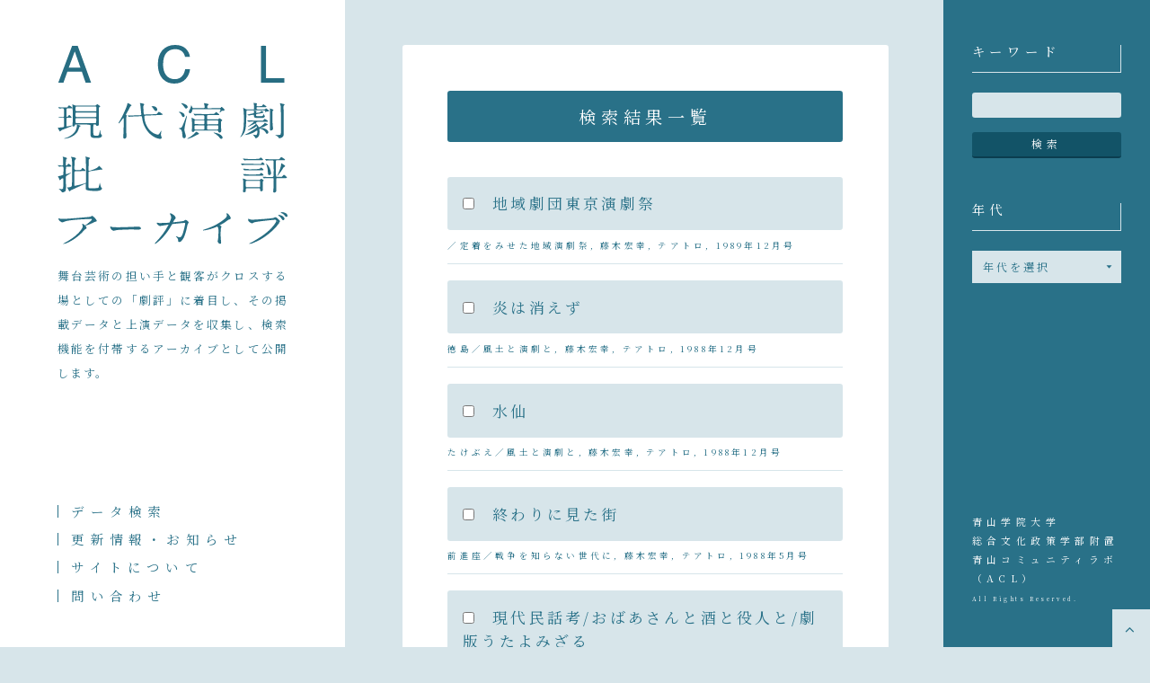

--- FILE ---
content_type: text/html; charset=UTF-8
request_url: https://acl-ctca.net/tag/%E8%97%A4%E6%9C%A8%E5%AE%8F%E5%B9%B8
body_size: 33240
content:
<!doctype html>

<html lang="ja">
<head prefix="og: http://ogp.me/ns# fb: http://ogp.me/ns/fb#">
<meta charset="UTF-8">
<title>
藤木宏幸 ｜ ACL現代演劇批評アーカイブ</title>

<meta name='robots' content='max-image-preview:large' />
	<style>img:is([sizes="auto" i], [sizes^="auto," i]) { contain-intrinsic-size: 3000px 1500px }</style>
	<link rel="alternate" type="application/rss+xml" title="ACL現代演劇批評アーカイブ &raquo; 藤木宏幸 タグのフィード" href="https://acl-ctca.net/tag/%e8%97%a4%e6%9c%a8%e5%ae%8f%e5%b9%b8/feed" />
<link rel='stylesheet' id='vkExUnit_common_style-css' href='https://acl-ctca.net/wp-content/plugins/vk-all-in-one-expansion-unit/assets/css/vkExUnit_style.css?ver=9.105.1.0' type='text/css' media='all' />
<style id='vkExUnit_common_style-inline-css' type='text/css'>
:root {--ver_page_top_button_url:url(https://acl-ctca.net/wp-content/plugins/vk-all-in-one-expansion-unit/assets/images/to-top-btn-icon.svg);}@font-face {font-weight: normal;font-style: normal;font-family: "vk_sns";src: url("https://acl-ctca.net/wp-content/plugins/vk-all-in-one-expansion-unit/inc/sns/icons/fonts/vk_sns.eot?-bq20cj");src: url("https://acl-ctca.net/wp-content/plugins/vk-all-in-one-expansion-unit/inc/sns/icons/fonts/vk_sns.eot?#iefix-bq20cj") format("embedded-opentype"),url("https://acl-ctca.net/wp-content/plugins/vk-all-in-one-expansion-unit/inc/sns/icons/fonts/vk_sns.woff?-bq20cj") format("woff"),url("https://acl-ctca.net/wp-content/plugins/vk-all-in-one-expansion-unit/inc/sns/icons/fonts/vk_sns.ttf?-bq20cj") format("truetype"),url("https://acl-ctca.net/wp-content/plugins/vk-all-in-one-expansion-unit/inc/sns/icons/fonts/vk_sns.svg?-bq20cj#vk_sns") format("svg");}
.veu_promotion-alert__content--text {border: 1px solid rgba(0,0,0,0.125);padding: 0.5em 1em;border-radius: var(--vk-size-radius);margin-bottom: var(--vk-margin-block-bottom);font-size: 0.875rem;}/* Alert Content部分に段落タグを入れた場合に最後の段落の余白を0にする */.veu_promotion-alert__content--text p:last-of-type{margin-bottom:0;margin-top: 0;}
</style>
<link rel='stylesheet' id='wp-block-library-css' href='https://acl-ctca.net/wp-includes/css/dist/block-library/style.min.css?ver=6.7.4' type='text/css' media='all' />
<style id='classic-theme-styles-inline-css' type='text/css'>
/*! This file is auto-generated */
.wp-block-button__link{color:#fff;background-color:#32373c;border-radius:9999px;box-shadow:none;text-decoration:none;padding:calc(.667em + 2px) calc(1.333em + 2px);font-size:1.125em}.wp-block-file__button{background:#32373c;color:#fff;text-decoration:none}
</style>
<style id='global-styles-inline-css' type='text/css'>
:root{--wp--preset--aspect-ratio--square: 1;--wp--preset--aspect-ratio--4-3: 4/3;--wp--preset--aspect-ratio--3-4: 3/4;--wp--preset--aspect-ratio--3-2: 3/2;--wp--preset--aspect-ratio--2-3: 2/3;--wp--preset--aspect-ratio--16-9: 16/9;--wp--preset--aspect-ratio--9-16: 9/16;--wp--preset--color--black: #000000;--wp--preset--color--cyan-bluish-gray: #abb8c3;--wp--preset--color--white: #ffffff;--wp--preset--color--pale-pink: #f78da7;--wp--preset--color--vivid-red: #cf2e2e;--wp--preset--color--luminous-vivid-orange: #ff6900;--wp--preset--color--luminous-vivid-amber: #fcb900;--wp--preset--color--light-green-cyan: #7bdcb5;--wp--preset--color--vivid-green-cyan: #00d084;--wp--preset--color--pale-cyan-blue: #8ed1fc;--wp--preset--color--vivid-cyan-blue: #0693e3;--wp--preset--color--vivid-purple: #9b51e0;--wp--preset--gradient--vivid-cyan-blue-to-vivid-purple: linear-gradient(135deg,rgba(6,147,227,1) 0%,rgb(155,81,224) 100%);--wp--preset--gradient--light-green-cyan-to-vivid-green-cyan: linear-gradient(135deg,rgb(122,220,180) 0%,rgb(0,208,130) 100%);--wp--preset--gradient--luminous-vivid-amber-to-luminous-vivid-orange: linear-gradient(135deg,rgba(252,185,0,1) 0%,rgba(255,105,0,1) 100%);--wp--preset--gradient--luminous-vivid-orange-to-vivid-red: linear-gradient(135deg,rgba(255,105,0,1) 0%,rgb(207,46,46) 100%);--wp--preset--gradient--very-light-gray-to-cyan-bluish-gray: linear-gradient(135deg,rgb(238,238,238) 0%,rgb(169,184,195) 100%);--wp--preset--gradient--cool-to-warm-spectrum: linear-gradient(135deg,rgb(74,234,220) 0%,rgb(151,120,209) 20%,rgb(207,42,186) 40%,rgb(238,44,130) 60%,rgb(251,105,98) 80%,rgb(254,248,76) 100%);--wp--preset--gradient--blush-light-purple: linear-gradient(135deg,rgb(255,206,236) 0%,rgb(152,150,240) 100%);--wp--preset--gradient--blush-bordeaux: linear-gradient(135deg,rgb(254,205,165) 0%,rgb(254,45,45) 50%,rgb(107,0,62) 100%);--wp--preset--gradient--luminous-dusk: linear-gradient(135deg,rgb(255,203,112) 0%,rgb(199,81,192) 50%,rgb(65,88,208) 100%);--wp--preset--gradient--pale-ocean: linear-gradient(135deg,rgb(255,245,203) 0%,rgb(182,227,212) 50%,rgb(51,167,181) 100%);--wp--preset--gradient--electric-grass: linear-gradient(135deg,rgb(202,248,128) 0%,rgb(113,206,126) 100%);--wp--preset--gradient--midnight: linear-gradient(135deg,rgb(2,3,129) 0%,rgb(40,116,252) 100%);--wp--preset--font-size--small: 13px;--wp--preset--font-size--medium: 20px;--wp--preset--font-size--large: 36px;--wp--preset--font-size--x-large: 42px;--wp--preset--spacing--20: 0.44rem;--wp--preset--spacing--30: 0.67rem;--wp--preset--spacing--40: 1rem;--wp--preset--spacing--50: 1.5rem;--wp--preset--spacing--60: 2.25rem;--wp--preset--spacing--70: 3.38rem;--wp--preset--spacing--80: 5.06rem;--wp--preset--shadow--natural: 6px 6px 9px rgba(0, 0, 0, 0.2);--wp--preset--shadow--deep: 12px 12px 50px rgba(0, 0, 0, 0.4);--wp--preset--shadow--sharp: 6px 6px 0px rgba(0, 0, 0, 0.2);--wp--preset--shadow--outlined: 6px 6px 0px -3px rgba(255, 255, 255, 1), 6px 6px rgba(0, 0, 0, 1);--wp--preset--shadow--crisp: 6px 6px 0px rgba(0, 0, 0, 1);}:where(.is-layout-flex){gap: 0.5em;}:where(.is-layout-grid){gap: 0.5em;}body .is-layout-flex{display: flex;}.is-layout-flex{flex-wrap: wrap;align-items: center;}.is-layout-flex > :is(*, div){margin: 0;}body .is-layout-grid{display: grid;}.is-layout-grid > :is(*, div){margin: 0;}:where(.wp-block-columns.is-layout-flex){gap: 2em;}:where(.wp-block-columns.is-layout-grid){gap: 2em;}:where(.wp-block-post-template.is-layout-flex){gap: 1.25em;}:where(.wp-block-post-template.is-layout-grid){gap: 1.25em;}.has-black-color{color: var(--wp--preset--color--black) !important;}.has-cyan-bluish-gray-color{color: var(--wp--preset--color--cyan-bluish-gray) !important;}.has-white-color{color: var(--wp--preset--color--white) !important;}.has-pale-pink-color{color: var(--wp--preset--color--pale-pink) !important;}.has-vivid-red-color{color: var(--wp--preset--color--vivid-red) !important;}.has-luminous-vivid-orange-color{color: var(--wp--preset--color--luminous-vivid-orange) !important;}.has-luminous-vivid-amber-color{color: var(--wp--preset--color--luminous-vivid-amber) !important;}.has-light-green-cyan-color{color: var(--wp--preset--color--light-green-cyan) !important;}.has-vivid-green-cyan-color{color: var(--wp--preset--color--vivid-green-cyan) !important;}.has-pale-cyan-blue-color{color: var(--wp--preset--color--pale-cyan-blue) !important;}.has-vivid-cyan-blue-color{color: var(--wp--preset--color--vivid-cyan-blue) !important;}.has-vivid-purple-color{color: var(--wp--preset--color--vivid-purple) !important;}.has-black-background-color{background-color: var(--wp--preset--color--black) !important;}.has-cyan-bluish-gray-background-color{background-color: var(--wp--preset--color--cyan-bluish-gray) !important;}.has-white-background-color{background-color: var(--wp--preset--color--white) !important;}.has-pale-pink-background-color{background-color: var(--wp--preset--color--pale-pink) !important;}.has-vivid-red-background-color{background-color: var(--wp--preset--color--vivid-red) !important;}.has-luminous-vivid-orange-background-color{background-color: var(--wp--preset--color--luminous-vivid-orange) !important;}.has-luminous-vivid-amber-background-color{background-color: var(--wp--preset--color--luminous-vivid-amber) !important;}.has-light-green-cyan-background-color{background-color: var(--wp--preset--color--light-green-cyan) !important;}.has-vivid-green-cyan-background-color{background-color: var(--wp--preset--color--vivid-green-cyan) !important;}.has-pale-cyan-blue-background-color{background-color: var(--wp--preset--color--pale-cyan-blue) !important;}.has-vivid-cyan-blue-background-color{background-color: var(--wp--preset--color--vivid-cyan-blue) !important;}.has-vivid-purple-background-color{background-color: var(--wp--preset--color--vivid-purple) !important;}.has-black-border-color{border-color: var(--wp--preset--color--black) !important;}.has-cyan-bluish-gray-border-color{border-color: var(--wp--preset--color--cyan-bluish-gray) !important;}.has-white-border-color{border-color: var(--wp--preset--color--white) !important;}.has-pale-pink-border-color{border-color: var(--wp--preset--color--pale-pink) !important;}.has-vivid-red-border-color{border-color: var(--wp--preset--color--vivid-red) !important;}.has-luminous-vivid-orange-border-color{border-color: var(--wp--preset--color--luminous-vivid-orange) !important;}.has-luminous-vivid-amber-border-color{border-color: var(--wp--preset--color--luminous-vivid-amber) !important;}.has-light-green-cyan-border-color{border-color: var(--wp--preset--color--light-green-cyan) !important;}.has-vivid-green-cyan-border-color{border-color: var(--wp--preset--color--vivid-green-cyan) !important;}.has-pale-cyan-blue-border-color{border-color: var(--wp--preset--color--pale-cyan-blue) !important;}.has-vivid-cyan-blue-border-color{border-color: var(--wp--preset--color--vivid-cyan-blue) !important;}.has-vivid-purple-border-color{border-color: var(--wp--preset--color--vivid-purple) !important;}.has-vivid-cyan-blue-to-vivid-purple-gradient-background{background: var(--wp--preset--gradient--vivid-cyan-blue-to-vivid-purple) !important;}.has-light-green-cyan-to-vivid-green-cyan-gradient-background{background: var(--wp--preset--gradient--light-green-cyan-to-vivid-green-cyan) !important;}.has-luminous-vivid-amber-to-luminous-vivid-orange-gradient-background{background: var(--wp--preset--gradient--luminous-vivid-amber-to-luminous-vivid-orange) !important;}.has-luminous-vivid-orange-to-vivid-red-gradient-background{background: var(--wp--preset--gradient--luminous-vivid-orange-to-vivid-red) !important;}.has-very-light-gray-to-cyan-bluish-gray-gradient-background{background: var(--wp--preset--gradient--very-light-gray-to-cyan-bluish-gray) !important;}.has-cool-to-warm-spectrum-gradient-background{background: var(--wp--preset--gradient--cool-to-warm-spectrum) !important;}.has-blush-light-purple-gradient-background{background: var(--wp--preset--gradient--blush-light-purple) !important;}.has-blush-bordeaux-gradient-background{background: var(--wp--preset--gradient--blush-bordeaux) !important;}.has-luminous-dusk-gradient-background{background: var(--wp--preset--gradient--luminous-dusk) !important;}.has-pale-ocean-gradient-background{background: var(--wp--preset--gradient--pale-ocean) !important;}.has-electric-grass-gradient-background{background: var(--wp--preset--gradient--electric-grass) !important;}.has-midnight-gradient-background{background: var(--wp--preset--gradient--midnight) !important;}.has-small-font-size{font-size: var(--wp--preset--font-size--small) !important;}.has-medium-font-size{font-size: var(--wp--preset--font-size--medium) !important;}.has-large-font-size{font-size: var(--wp--preset--font-size--large) !important;}.has-x-large-font-size{font-size: var(--wp--preset--font-size--x-large) !important;}
:where(.wp-block-post-template.is-layout-flex){gap: 1.25em;}:where(.wp-block-post-template.is-layout-grid){gap: 1.25em;}
:where(.wp-block-columns.is-layout-flex){gap: 2em;}:where(.wp-block-columns.is-layout-grid){gap: 2em;}
:root :where(.wp-block-pullquote){font-size: 1.5em;line-height: 1.6;}
</style>
<link rel="https://api.w.org/" href="https://acl-ctca.net/wp-json/" /><link rel="alternate" title="JSON" type="application/json" href="https://acl-ctca.net/wp-json/wp/v2/tags/45" /><link rel="EditURI" type="application/rsd+xml" title="RSD" href="https://acl-ctca.net/xmlrpc.php?rsd" />
<meta name="generator" content="WordPress 6.7.4" />
<!-- Favicon Rotator -->
<link rel="shortcut icon" href="https://acl-ctca.net/wp-content/uploads/2020/02/acl-2.png" />
<link rel="apple-touch-icon-precomposed" href="https://acl-ctca.net/wp-content/uploads/2020/02/touch-1.png" />
<!-- End Favicon Rotator -->
<script type="text/javascript" src="https://acl-ctca.net/wp-content/plugins/si-captcha-for-wordpress/captcha/si_captcha.js?ver=1768718797"></script>
<!-- begin SI CAPTCHA Anti-Spam - login/register form style -->
<style type="text/css">
.si_captcha_small { width:175px; height:45px; padding-top:10px; padding-bottom:10px; }
.si_captcha_large { width:250px; height:60px; padding-top:10px; padding-bottom:10px; }
img#si_image_com { border-style:none; margin:0; padding-right:5px; float:left; }
img#si_image_reg { border-style:none; margin:0; padding-right:5px; float:left; }
img#si_image_log { border-style:none; margin:0; padding-right:5px; float:left; }
img#si_image_side_login { border-style:none; margin:0; padding-right:5px; float:left; }
img#si_image_checkout { border-style:none; margin:0; padding-right:5px; float:left; }
img#si_image_jetpack { border-style:none; margin:0; padding-right:5px; float:left; }
img#si_image_bbpress_topic { border-style:none; margin:0; padding-right:5px; float:left; }
.si_captcha_refresh { border-style:none; margin:0; vertical-align:bottom; }
div#si_captcha_input { display:block; padding-top:15px; padding-bottom:5px; }
label#si_captcha_code_label { margin:0; }
input#si_captcha_code_input { width:65px; }
p#si_captcha_code_p { clear: left; padding-top:10px; }
.si-captcha-jetpack-error { color:#DC3232; }
</style>
<!-- end SI CAPTCHA Anti-Spam - login/register form style -->
<!-- [ VK All in One Expansion Unit OGP ] -->
<meta property="og:site_name" content="ACL現代演劇批評アーカイブ" />
<meta property="og:url" content="https://acl-ctca.net/1388" />
<meta property="og:title" content="タグ: 藤木宏幸 | ACL現代演劇批評アーカイブ" />
<meta property="og:description" content="藤木宏幸 について ACL現代演劇批評アーカイブ 舞台芸術の担い手と観客がクロスする場としての「劇評」に着目し、その掲載データと上演データを収集し、検索機能を付帯するアーカイブとして公開します。" />
<meta property="og:type" content="article" />
<!-- [ / VK All in One Expansion Unit OGP ] -->
		<style type="text/css" id="wp-custom-css">
			.youtube {
    height: 1024px;
}		</style>
		<meta name="viewport" content="width=device-width">
<meta http-equiv="X-UA-Compatible" content="IE=edge,chrome=1">
<meta name="format-detection" content="telephone=no">
<link rel="stylesheet" type="text/css" href="https://acl-ctca.net/wp-content/themes/acl_v1/common/style/common.css" />
<link rel="stylesheet" type="text/css" href="https://maxcdn.bootstrapcdn.com/font-awesome/4.7.0/css/font-awesome.min.css">
<script src="https://ajax.googleapis.com/ajax/libs/jquery/1/jquery.min.js"></script>
<script src="https://acl-ctca.net/wp-content/themes/acl_v1/common/script/common.js"></script>
<script src="https://acl-ctca.net/wp-content/themes/acl_v1/common/script/smoothScroll.js"></script>
<script type="text/javascript" src="//typesquare.com/accessor/script/typesquare.js?YLbFkfL1ZYs%3D" charset="utf-8"></script>
</head>

<body class="archive tag tag-45 %e5%9c%b0%e5%9f%9f%e5%8a%87%e5%9b%a3%e6%9d%b1%e4%ba%ac%e6%bc%94%e5%8a%87%e7%a5%ad">

<!-- wrapper -->
<div id="wrapper">

<!-- header -->
<div id="header">
  <header>
    <div class="logo">
      <h1><a href="https://acl-ctca.net/"><img src="https://acl-ctca.net/wp-content/themes/acl_v1/common/images/logo.svg" alt="ACL現代演劇批評アーカイブ" /></a></h1>
      <p>舞台芸術の担い手と観客がクロスする場としての「劇評」に着目し、その掲載データと上演データを収集し、検索機能を付帯するアーカイブとして公開します。</p>
    </div>
    <link rel="stylesheet" href="https://acl-ctca.net/wp-content/themes/acl_v1/common/menu/css/style.css">
    <script src="https://acl-ctca.net/wp-content/themes/acl_v1/common/menu/js/jquery.easing.1.3.js"></script>
    <script src="https://acl-ctca.net/wp-content/themes/acl_v1/common/menu/js/main.js"></script>
    <div class="sp">
      <div class="btn_wrapper clearfix">
        <div class="menu_btn">
          <div class="line"></div>
          <div class="line"></div>
          <div class="line"></div>
        </div>
      </div>
      <nav class="sp_menu">
        <ul>
          <li><a href="https://acl-ctca.net/">データ検索</a></li>
          <li><a href="https://acl-ctca.net/news">更新情報・お知らせ</a></li>
          <li><a href="https://acl-ctca.net/about">サイトについて</a></li>
          <li><a href="https://acl-ctca.net/contact">問い合わせ</a></li>
          <small>青山学院大学<br />総合文化政策学部附置<br />青山コミュニティラボ<br />（ACL）<br /><span>All Rights Reserved.</span></small>
        </ul>
        <div class="menu_overlay"></div>
      </nav>
    </div>
    <div class="pc">
      <nav class="pc_menu">
        <ul>
          <li><a href="https://acl-ctca.net/">データ検索</a></li>
          <li><a href="https://acl-ctca.net/news">更新情報・お知らせ</a></li>
          <li><a href="https://acl-ctca.net/about">サイトについて</a></li>
          <li><a href="https://acl-ctca.net/contact">問い合わせ</a></li>
        </ul>
      </nav>
    </div>
  </header>
</div>
<!-- /header -->

  <!-- main -->
  <div id="main">

          <div id="search">
        <section>
          <h2>検索結果一覧</h2>
        	<ul class="results" id="find_result">
        	          <li>
            <dl>
              <dt><input type="checkbox"/><a href="https://acl-ctca.net/?p=1388">地域劇団東京演劇祭</a></dt>
              <dd>
              ／定着をみせた地域演劇祭, 藤木宏幸, テアトロ, 1989年12月号              </dd>
            </dl>
          </li>
        	          <li>
            <dl>
              <dt><input type="checkbox"/><a href="https://acl-ctca.net/?p=1309">炎は消えず</a></dt>
              <dd>
              徳島／風土と演劇と, 藤木宏幸, テアトロ, 1988年12月号              </dd>
            </dl>
          </li>
        	          <li>
            <dl>
              <dt><input type="checkbox"/><a href="https://acl-ctca.net/?p=1270">水仙</a></dt>
              <dd>
              たけぶえ／風土と演劇と, 藤木宏幸, テアトロ, 1988年12月号              </dd>
            </dl>
          </li>
        	          <li>
            <dl>
              <dt><input type="checkbox"/><a href="https://acl-ctca.net/?p=1228">終わりに見た街</a></dt>
              <dd>
              前進座／戦争を知らない世代に, 藤木宏幸, テアトロ, 1988年5月号              </dd>
            </dl>
          </li>
        	          <li>
            <dl>
              <dt><input type="checkbox"/><a href="https://acl-ctca.net/?p=1238">現代民話考/おばあさんと酒と役人と/劇版うたよみざる</a></dt>
              <dd>
              ぶどう座／風土と演劇と, 藤木宏幸, テアトロ, 1988年12月号              </dd>
            </dl>
          </li>
        	          <li>
            <dl>
              <dt><input type="checkbox"/><a href="https://acl-ctca.net/?p=1217">絵がたり・滝の白糸</a></dt>
              <dd>
              鏡花劇場／風土と演劇と, 藤木宏幸, テアトロ, 1988年12月号              </dd>
            </dl>
          </li>
        	          <li>
            <dl>
              <dt><input type="checkbox"/><a href="https://acl-ctca.net/?p=1010">鰤の海</a></dt>
              <dd>
              テアトル・ハカタ／多様に展開する地域演劇, 藤木宏幸, テアトロ, 1986年1月号              </dd>
            </dl>
          </li>
        	          <li>
            <dl>
              <dt><input type="checkbox"/><a href="https://acl-ctca.net/?p=1004">雪・西風・浪つつみなぜか死に消ゆ</a></dt>
              <dd>
              劇団雪の会／多様に展開する地域演劇, 藤木宏幸, テアトロ, 1986年1月号              </dd>
            </dl>
          </li>
        	          <li>
            <dl>
              <dt><input type="checkbox"/><a href="https://acl-ctca.net/?p=945">仙女たちのシンフォニー</a></dt>
              <dd>
              劇団四紀会／多様に展開する地域演劇, 藤木宏幸, テアトロ, 1986年1月号              </dd>
            </dl>
          </li>
        	          <li>
            <dl>
              <dt><input type="checkbox"/><a href="https://acl-ctca.net/?p=946">八犬伝</a></dt>
              <dd>
              銀河鉄道／多様に展開する地域演劇, 藤木宏幸, テアトロ, 1986年1月号              </dd>
            </dl>
          </li>
        	        	</ul>

          <div style="display: none;" id="downloader_link"></div>
          <p>チェックした記事のデータをCSV形式でダウンロードできます。</p>
          <div class="download_all"><input id="download_all" type="checkbox" /> 一括選択</div>
          <div class="downloader"><input id="downloader" type="button" value="CSV一括ダウンロード &raquo;" /></div>

          
	<nav class="navigation pagination" aria-label="投稿のページ送り">
		<h2 class="screen-reader-text">投稿のページ送り</h2>
		<div class="nav-links"><ul class='page-numbers'>
	<li><span aria-current="page" class="page-numbers current">1</span></li>
	<li><a class="page-numbers" href="https://acl-ctca.net/tag/%E8%97%A4%E6%9C%A8%E5%AE%8F%E5%B9%B8/page/2">2</a></li>
	<li><a class="next page-numbers" href="https://acl-ctca.net/tag/%E8%97%A4%E6%9C%A8%E5%AE%8F%E5%B9%B8/page/2">&raquo;</a></li>
</ul>
</div>
	</nav>          </section>
        </div>

      
      <section>
        <p class="search_none">再検索を行う場合は以下のフォームに入力してください。</p>
        <form method="get" action="https://acl-ctca.net/" id="cftsearch1">
 <dl>
<dt>演目名</dt>
<dd><input type="text" name="cftsearch[title_name][0][]" value="" /></dd>

<dt>団体名</dt>
<dd><input type="text" name="cftsearch[theater_company][0][]" value="" /></dd>

<dt>作（脚本、作曲、作詞）</dt>
<dd><input type="text" name="cftsearch[author_name][0][]" value="" /></dd>

<dt>演出</dt>
<dd><input type="text" name="cftsearch[director_name][0][]" value="" /></dd>

<dt>出演</dt>
<dd><input type="text" name="cftsearch[cast_name][0][]" value="" /></dd>

<dt>劇場</dt>
<dd><input type="text" name="cftsearch[theater_name][0][]" value="" /></dd>

<dt>上演年</dt>
<dd><select name="cftsearch[play_year][1][]"><option value=""></option><option value="1967">1967</option>
<option value="1973">1973</option>
<option value="1980">1980</option>
<option value="1981">1981</option>
<option value="1982">1982</option>
<option value="1983">1983</option>
<option value="1984">1984</option>
<option value="1985">1985</option>
<option value="1986">1986</option>
<option value="1987">1987</option>
<option value="1988">1988</option>
<option value="1989">1989</option>
<option value="1990">1990</option>
<option value="1991">1991</option>
<option value="1991">1991</option>
<option value="1992">1992</option>
<option value="1993">1993</option>
<option value="1994">1994</option>
<option value="1995">1995</option>
</select>
年 ～ <select name="cftsearch[play_year][2][]"><option value=""></option><option value="1967">1967</option>
<option value="1973">1973</option>
<option value="1980">1980</option>
<option value="1981">1981</option>
<option value="1982">1982</option>
<option value="1983">1983</option>
<option value="1984">1984</option>
<option value="1985">1985</option>
<option value="1986">1986</option>
<option value="1987">1987</option>
<option value="1988">1988</option>
<option value="1989">1989</option>
<option value="1990">1990</option>
<option value="1991">1991</option>
<option value="1991">1991</option>
<option value="1992">1992</option>
<option value="1993">1993</option>
<option value="1994">1994</option>
<option value="1995">1995</option>
</select>
年</dd>



<dt>執筆者名</dt>
<dd><input type="text" name="cftsearch[critique_author][0][]" value="" /></dd>

<dt>掲載媒体</dt>
<dd><select name="cftsearch[critique_paper][1][]"><option value=""></option><option value="しんげき">しんげき</option>
<option value="テアトロ">テアトロ</option>
<option value="新劇">新劇</option>
</select>
</dd>


<dt>発行年</dt>
<dd><select name="cftsearch[play_year][2][]"><option value=""></option><option value="1967">1967</option>
<option value="1973">1973</option>
<option value="1980">1980</option>
<option value="1981">1981</option>
<option value="1982">1982</option>
<option value="1983">1983</option>
<option value="1984">1984</option>
<option value="1985">1985</option>
<option value="1986">1986</option>
<option value="1987">1987</option>
<option value="1988">1988</option>
<option value="1989">1989</option>
<option value="1990">1990</option>
<option value="1991">1991</option>
<option value="1991">1991</option>
<option value="1992">1992</option>
<option value="1993">1993</option>
<option value="1994">1994</option>
<option value="1995">1995</option>
</select>
年 ～ <select name="cftsearch[play_year][2][]"><option value=""></option><option value="1967">1967</option>
<option value="1973">1973</option>
<option value="1980">1980</option>
<option value="1981">1981</option>
<option value="1982">1982</option>
<option value="1983">1983</option>
<option value="1984">1984</option>
<option value="1985">1985</option>
<option value="1986">1986</option>
<option value="1987">1987</option>
<option value="1988">1988</option>
<option value="1989">1989</option>
<option value="1990">1990</option>
<option value="1991">1991</option>
<option value="1991">1991</option>
<option value="1992">1992</option>
<option value="1993">1993</option>
<option value="1994">1994</option>
<option value="1995">1995</option>
</select>
年</dd>
<br>

<select name="limit"><dt>
<option value="10">10件</option>
<option value="20">20件</option>
<option value="30">30件</option>
<option value="40">40件</option>
<option value="50">50件</option>
<option value="100">100件</option>
<option value="500">500件</option>


</select>
</dd>
</dl>
<br>
<input type="hidden" name="post_type" value="post" />
<input type="hidden" name="order" value="ASC" />
<input type="hidden" name="orderby" value="theater_id" />
<p><input type="submit" value="検索 &raquo;" class="cftsearch_submit" /></p>
<input type="hidden" name="cftsearch_submit" value="1" />
</form>
        <script type="text/javascript">
          document.getElementById('s') && document.getElementById('s').focus();
        </script>
        <div class="attention">
          <h4>検索上の注意</h4>
          <ul>
           	<li>上演データ（作、翻訳、演出、出演、劇場、上演年月）は、該当する記事内で言及されているものに限り掲載しています。</li>
           	<li>複数演目が同時上演された場合の上演データは、公演ごとに一つにまとめられています。</li>
           	<li>大劇場での商業演劇における、座長名を含む公演タイトル（○○○奮闘公演など）は省略されています。キーワード検索あるいは出演者名での検索をおすすめします</li>
           	<li>団体名の冒頭につく「劇団」「演劇集団」等は省略してください。（例: 劇団四季　→　四季　演劇集団円 → 円)</li>
           	<li>劇場名、俳優名などの固有名詞は、上演当時のものです。（参考：PARCO劇場　1976年３月〜1985年６月＝西武PARCO劇場、1985年７月〜現在＝PARCO劇場／東京グローブ座　1988年４月〜1990年10月＝東京グローブ座、1990年11月〜1998年３月＝パナソニック・グローブ座、1998年４月〜＝東京グローブ座）</li>
          </ul>
        </div>
      </section>
    </div>

  </div>
  <!-- /main -->

  <!-- side -->
<div id="side">

  <aside class="search">
    <h2>キーワード</h2>
    <form role="search" method="get" id="searchform" class="searchform" action="https://acl-ctca.net/">
      <div>
        <input type="text" value="" name="s" id="s" />
        <input type="submit" id="searchsubmit" value="検索" />
      </div>
    </form>
  </aside>

  <aside class="years">
  <h2>年代</h2>
  <select name="archive-dropdown" onChange='document.location.href=this.options[this.selectedIndex].value;'>
    <option value="">年代を選択</option>
        <option value="https://acl-ctca.net/category/1973%e5%b9%b4">1973年(1)</option>
        <option value="https://acl-ctca.net/category/1967%e5%b9%b4">1967年(3)</option>
        <option value="https://acl-ctca.net/category/1980%e5%b9%b4">1980年(333)</option>
        <option value="https://acl-ctca.net/category/1981%e5%b9%b4">1981年(134)</option>
        <option value="https://acl-ctca.net/category/1982%e5%b9%b4">1982年(147)</option>
        <option value="https://acl-ctca.net/category/1983%e5%b9%b4">1983年(152)</option>
        <option value="https://acl-ctca.net/category/1984%e5%b9%b4">1984年(227)</option>
        <option value="https://acl-ctca.net/category/1985%e5%b9%b4">1985年(83)</option>
        <option value="https://acl-ctca.net/category/1986%e5%b9%b4">1986年(219)</option>
        <option value="https://acl-ctca.net/category/1987%e5%b9%b4">1987年(154)</option>
        <option value="https://acl-ctca.net/category/1988%e5%b9%b4">1988年(122)</option>
        <option value="https://acl-ctca.net/category/1989%e5%b9%b4">1989年(82)</option>
        <option value="https://acl-ctca.net/category/1990%e5%b9%b4">1990年(34)</option>
        <option value="https://acl-ctca.net/category/1991%e5%b9%b4">1991年(74)</option>
        <option value="https://acl-ctca.net/category/1992%e5%b9%b4">1992年(83)</option>
        <option value="https://acl-ctca.net/category/1993%e5%b9%b4">1993年(62)</option>
        <option value="https://acl-ctca.net/category/1994%e5%b9%b4">1994年(80)</option>
        <option value="https://acl-ctca.net/category/1995%e5%b9%b4">1995年(21)</option>
      </select>
  </aside>

</div>
<!-- /side -->

<!-- footer -->
<div id="footer">
  <footer>
    <div class="copyright">
      青山学院大学<br />総合文化政策学部附置<br />青山コミュニティラボ<br />（ACL）<br /><span>All Rights Reserved.</span>
    </div>
    <div class="pagetop">
			<a href="#wrapper"><i class="fa fa-angle-up" aria-hidden="true"></i></a>
		</div>
  </footer>
</div>
<!-- /footer -->

</div>
<!-- /wrapper -->

<script type="text/javascript">
// CSVダウンローダー
jQuery(document).ready(function(){
	jQuery('#downloader').click(function(){
		var query = "";
		jQuery('#find_result').find('dt').each(function(){
				var that = jQuery(this);
				if( that.children('input').prop('checked') ){
			var href = that.children('a').attr('href');
					var pageId = href.substr(href.indexOf('=')+1);
			    	if(query.length == 0){
						query += "p[]=" + pageId;
					} else {
						query += "&p[]=" + pageId;
					}
				}
			}
		);
		var link = "<a download='datalist.csv' href='./api/downloader.php?" + query + "'></a>";
		jQuery("#downloader_link").html(link);
		var a = jQuery("#downloader_link a")[0];
		a.click();
	});
	jQuery('#download_all').click(function(){
			var isChecked = jQuery(this).prop('checked');
			jQuery('#find_result').find('dt').each(function(){
				var that = jQuery(this);
				that.children('input').prop('checked', isChecked);
			});
	});
});
</script>

<script type="text/javascript" id="vkExUnit_master-js-js-extra">
/* <![CDATA[ */
var vkExOpt = {"ajax_url":"https:\/\/acl-ctca.net\/wp-admin\/admin-ajax.php","hatena_entry":"https:\/\/acl-ctca.net\/wp-json\/vk_ex_unit\/v1\/hatena_entry\/","facebook_entry":"https:\/\/acl-ctca.net\/wp-json\/vk_ex_unit\/v1\/facebook_entry\/","facebook_count_enable":"","entry_count":"1","entry_from_post":""};
/* ]]> */
</script>
<script type="text/javascript" src="https://acl-ctca.net/wp-content/plugins/vk-all-in-one-expansion-unit/assets/js/all.min.js?ver=9.105.1.0" id="vkExUnit_master-js-js"></script>
<script type="text/javascript" src="https://acl-ctca.net/wp-includes/js/clipboard.min.js?ver=2.0.11" id="clipboard-js"></script>
<script type="text/javascript" src="https://acl-ctca.net/wp-content/plugins/vk-all-in-one-expansion-unit/inc/sns/assets/js/copy-button.js" id="copy-button-js"></script>
<script type="text/javascript" src="https://acl-ctca.net/wp-content/plugins/vk-all-in-one-expansion-unit/inc/smooth-scroll/js/smooth-scroll.min.js?ver=9.105.1.0" id="smooth-scroll-js-js"></script>
</body>
</html>


--- FILE ---
content_type: text/css
request_url: https://acl-ctca.net/wp-content/themes/acl_v1/common/style/common.css
body_size: 21325
content:
@charset "utf-8";

/* font */
@import url('https://fonts.googleapis.com/css?family=Sawarabi+Mincho&display=swap');
@import url('https://fonts.googleapis.com/css?family=Noto+Serif+JP&display=swap');

/* reset */
* { padding: 0; margin: 0; box-sizing: border-box; }
table { border-collapse: collapse; border-spacing: 0; }
fieldset, img { border: 0; }
address, caption, cite, code, dfn, em, var { font-style: normal; font-weight: normal; }
ol, ul { list-style: none; }
caption, th { text-align: left; }
h1, h2, h3, h4, h5, h6 { font-size: 100%; font-weight: normal; }
q:before, q:after { content: ''; }
abbr, acronym { border: 0; }
section, article { display: block; }
select { -webkit-appearance: none; -moz-appearance: none; appearance: none; border: none; outline: none; }

/* reset for iOS */
input[type="submit"],input[type="button"] { border-radius: 0; -webkit-box-sizing: content-box; -webkit-appearance: button; appearance: button; border: none; box-sizing: border-box; cursor: pointer; }
input[type="submit"]::-webkit-search-decoration,input[type="button"]::-webkit-search-decoration { display: none; }
input[type="submit"]::focus,input[type="button"]::focus { outline-offset: -2px; }

/* base */
html { -webkit-text-size-adjust: 100%; -ms-text-size-adjust: 100%; }
body { -webkit-font-smoothing: auto !important; -webkit-font-feature-settings: 'palt'; font-feature-settings: 'palt'; word-wrap : break-word; overflow-wrap : break-word; font-kerning: normal; -webkit-font-kerning: normal; font-size: 15px; font-family: 'Noto Serif JP', sans-serif; text-align: center; letter-spacing: 0.2rem; margin: 0px; box-sizing: border-box;  background-color:#d7e5ea; color: #297188; padding: 0; }
img { vertical-align: bottom; height: auto; width: 100%; }
::selection { background: #297188; color: #FFF; }
::-moz-selection { background: #297188; }

/* link */
a:link, a:visited, a:active { color: #297188; text-decoration: none; }
a:hover { color: #297188; text-decoration: none; transition: color 0.05s linear; -webkit-transition: color 0.05s linear; transition: border-color 0.05s linear; -webkit-transition: border-color 0.05s linear; transition: background-color 0.05s linear; -webkit-transition: background-color 0.05s linear; }
a:link img { transition: 0.2s linear; }
a:hover img { }
#main a:link, #main a:visited, #main a:active { color: #297188; text-decoration: underline; }
#main a:hover { color: #d7e5ea; }
#main .results a:link, #main .results a:visited, #main .results a:active { color: #297188; text-decoration: none; }
#main .results a:hover { color: #297188; }

/* clear */
.clear { clear: both; }
.cbox { zoom: 100%; }
.cbox:after { content: " "; clear: both; height: 0; display: block; visibility: hidden; }

/* options */
.r { border-radius: 50%; -webkit-border-radius: 50%; -moz-border-radius: 50%; }
.rl { -webkit-writing-mode: vertical-rl; -ms-writing-mode: tb-rl; writing-mode: vertical-rl; }

/* wordpress */
#contents .wp-caption.alignleft { float: left;  }
#contents .wp-caption.alignleft img {  }
#contents .wp-caption.alignleft .wp-caption-text { font-size: 0.8em; }
#contents .wp-caption.alignright { float: right;  }
#contents .wp-caption.alignright img {  }
img.centered { display: block; margin-left: auto; margin-right: auto; }
img.alignright { padding: 0px; margin: 0 0 20px 2%; display: inline; max-width: 47%; }
img.alignleft { padding: 0px; margin: 0 20px 2% 0; display: inline; max-width: 47%; }
.aligncenter { margin-top: 15px; margin-bottom: 15px; margin-right: auto; margin-left: auto; }
.alignright { float: right; margin-bottom: 20px; margin-left: 20px; }
.alignleft { float: left; margin-bottom: 20px; margin-right: 20px; }
img.aligncenter { display: block; }

/* youtube */
.youtube { position: relative; width: 100%; padding-top: 56.25%; }
.youtube iframe { position: absolute; top: 0; right: 0; width: 100% !important; height: 100% !important; }

/* sp */
.pc { display:block; }
.sp { display:none; }
.pcbr { display:block; }
.spbr { display:inline; }

/* wrapper */
#wrapper { padding:7vh 0 0 35%; }

/* header */
#header { text-align: left; position: fixed; left:0; top:0; height:100vh; padding-top:7vh; width:30%; background-color: #fff; }
#header .logo { position: fixed; left:5%; top:7vh; width:20%; }
#header .logo p { margin-top:3vh; font-size:1.05em; line-height:2.2em; letter-spacing: 0.1em; text-align: justify; }
#header nav.pc_menu { position: fixed; left:5%; bottom:7vh; font-size: 1.2em; }
#header nav.pc_menu li { margin-top: 1.2em; border-left: solid 1px #297188; padding-left:1em; letter-spacing: 0.5em; line-height: 1em; }

/* main */
#main { width:65%; text-align: left; padding-bottom:7vh; }
#main section { padding:7vh; background-color: #fff; border-radius: 0.2rem; -webkit-border-radius: 0.2rem; -moz-border-radius: 0.2rem; margin-bottom:7vh; }
#main section:last-child { margin-bottom:0; }
#main h2 { font-size: 1.6em; line-height: 1.8em; line-height: 1em; letter-spacing: 0.3em; margin-top: 6em; margin-bottom: 2em; clear: both; text-align: center; padding:1em; display: block; color:#fff; background-color:#297188; border-radius: 0.2rem; -webkit-border-radius: 0.2rem; -moz-border-radius: 0.2rem; }
#main p.search_none+h2 { margin-top: 2em;}
#main h2:first-child { margin-top: 0; }
#main h3 { font-size: 1.5em; line-height: 1.8em; margin-bottom: 2em; letter-spacing: 0.3em; clear: both; margin-top: 2em; text-align: left; }
.about #main h3 { margin-top: 0.5em; }
#main h4 { font-size: 1.4em; line-height: 1.8em; margin-bottom: 2em; letter-spacing: 0.3em; clear: both; margin-top: 2em; text-align: left; }
#main h5 { font-size: 1.3em; line-height: 1.8em; margin-bottom: 2em; letter-spacing: 0.3em; clear: both; margin-top: 2em; text-align: left; }
#main h6 { font-size: 1.2em; line-height: 1.8em; margin-bottom: 2em; letter-spacing: 0.3em; clear: both; margin-top: 2em; text-align: left; }
#main p {  font-size: 1.1em; line-height: 2em; margin-bottom: 2em; letter-spacing: 0.2rem; clear: both; text-align: justify; }
#main .staff_credit { border-top:solid 1px #297188; border-bottom:solid 1px #297188; font-size: 0.9em; margin-top:5em; padding:2em 0; }
#main .staff_credit p:last-child { margin:0; }

/* search */
#main form { margin-bottom:5em; }
#main form dt { margin-bottom:1em; font-size: 1em; line-height: 1em; }
#main form dd { margin-bottom:2em; font-size: 1em; line-height: 1em; }
#main form dd input[type="text"] { color:#297188; font-family: 'Noto Serif JP', sans-serif; letter-spacing: 0.2rem; width:100%; padding:0.5em 1em; line-height:1.4em; font-size: 1.2em; border:none; background-color: #d7e5ea; border-radius: 0.2rem; -webkit-border-radius: 0.2rem; -moz-border-radius: 0.2rem; }
#main form dd input[type="email"] { color:#297188; font-family: 'Noto Serif JP', sans-serif; letter-spacing: 0.2rem; width:100%; padding:0.5em 1em; line-height:1.4em; font-size: 1.2em; border:none; background-color: #d7e5ea; border-radius: 0.2rem; -webkit-border-radius: 0.2rem; -moz-border-radius: 0.2rem; }
#main form dd textarea { color:#297188; font-family: 'Noto Serif JP', sans-serif; letter-spacing: 0.2rem; width:100%; padding:0.5em 1em; line-height:1.4em; font-size: 1.2em; border:none; background-color: #d7e5ea; border-radius: 0.2rem; -webkit-border-radius: 0.2rem; -moz-border-radius: 0.2rem; }
#main form select { color:#297188; font-family: 'Noto Serif JP', sans-serif; letter-spacing: 0.2rem; width:30%; padding:0.5em; line-height:1.4em; font-size: 1.2em; padding:0.5em 1em; border:none; background-color: #d7e5ea; border-radius: 0.2rem; -webkit-border-radius: 0.2rem; -moz-border-radius: 0.2rem; }
#main form select[name="limit"] { color:#297188; width:100%; padding:0.5em 1em; border:none; }
#main form input[type="submit"] { border-bottom:solid 0.25rem #125367; font-family: 'Noto Serif JP', sans-serif; letter-spacing: 0.4em; width:100%; display:block; padding:1em; line-height:1.4em; font-size: 1.2em; margin-top:2rem; color:#fff; background-color:#297188; border-radius: 0.2rem; -webkit-border-radius: 0.2rem; -moz-border-radius: 0.2rem; }
#main form input[type="submit"]:hover { background-color:#297188; border-bottom:solid 0.15rem #125367; margin-top:2.1rem; }
#main input[type="button"] { font-family: 'Noto Serif JP', sans-serif; letter-spacing: 0.4em; width:100%; display:block; padding:0.5em; line-height:1.4em; font-size: 1.2em; margin-top:2em; color:#fff; background-color:#297188; border-radius: 0.2rem; -webkit-border-radius: 0.2rem; -moz-border-radius: 0.2rem; }
#main input[type="button"]:hover { background-color:#297188; }
#main .attention { overflow: hidden; }
#main .attention h4 { float:left; font-size: 1.2em; margin:0; line-height: 1em; margin-top:0.3em; display: inline-block; padding:1em; color:#fff; background-color:#297188; border-radius: 0.2rem; -webkit-border-radius: 0.2rem; -moz-border-radius: 0.2rem; }
#main .attention ul { width:60%; float:right; margin:0; }
#main .attention ul li { float:right; margin-top:0; margin-bottom:1em; font-size: 0.9em; line-height: 2em; text-align: justify; letter-spacing: 0.2em; }
#main .veu_socialSet a { color: #fff; text-decoration: none; letter-spacing: 0.1em; }
#main table { width:100%; margin-bottom:2em; }
#main table tr td { padding:1em; }
#main table tr td input[type="button"] { margin:0; }
#main table tr td:nth-child(1) { padding-right:1em; vertical-align: middle; }
#main table tr td:nth-child(2) { vertical-align: middle; }
#main table tr:nth-child(odd) td { background-color:#d7e5ea; }
#main .tag { margin-top:3em; }
#main .results li { padding-bottom:1em; margin-bottom:1.5em; border-bottom:solid 1px #d7e5ea; }
#main .results li dt { font-size:1.4em; background-color:#d7e5ea; line-height:1.6em; padding:1em; vertical-align: middle; border-radius: 0.2rem; -webkit-border-radius: 0.2rem; -moz-border-radius: 0.2rem; }
#main .results li dt input { margin-right:1.5em; }
#main .results li dd { font-size:0.8em; margin-top:1em; line-height:1.6em; }
#main .pagination { padding-top:3em; }
#main .pagination h2.screen-reader-text { display:none; }
#main .pagination li { display:inline; }
#main .pagination li a { display:inline-block; line-height:1em; text-decoration: none; color:#d7e5ea; }
#main .pagination li a:hover { color:#297188; }

/* news */
#news { margin-bottom:5em; }
#news li { font-size: 1.1em; line-height: 1.8em; margin-top:3em; margin-bottom:5em; clear: both; text-align: justify; overflow: hidden; }
#news li .title { line-height: 2em; display: block; letter-spacing: 0.2rem;  }
#news li .date { font-size: 0.8em; line-height: 1em; padding:0; margin-top:1em; display: block; color:#297188; text-align: right; }

/* contact */
#contact form { margin-bottom:0; }

/* search */
#search { margin-bottom:3em; }

/* side */
#side { position: fixed; right:0; top:0; width:18%; text-align: left; height:100vh; padding:7vh 2.5%; background-color:#297188; color:#fff; }
#side h2 { font-size: 1.2em; line-height: 1em; letter-spacing: 0.4em; margin-top: 0; margin-bottom: 1.5em; clear: both; text-align: left; border-right: solid 1px #d7e5ea; padding-right:2rem; border-bottom: solid 1px #d7e5ea; padding-bottom:1rem; }
#side li { font-size: 0.9em; line-height: 1em; letter-spacing: 0.4em; margin-bottom: 1em; clear: both; text-align: justify; }
#side input[type="text"] { color:#297188; font-family: 'Noto Serif JP', sans-serif; letter-spacing: 0.4em; width:100%; padding:0.5em; line-height:1.4em; font-size: 1em; border:none; background-color: #d7e5ea; border-radius: 0.2rem; -webkit-border-radius: 0.2rem; -moz-border-radius: 0.2rem; }
#side input[type="submit"] { color:#fff; font-family: 'Noto Serif JP', sans-serif; letter-spacing: 0.4em; width:100%; margin-bottom:7vh; display:block; padding:0.6em; line-height:1em; font-size: 1em; margin-top:1rem; background-color:#125367; border-radius: 0.2rem; -webkit-border-radius: 0.2rem; -moz-border-radius: 0.2rem; border-bottom:solid 0.15rem #0b3d4f; }
#side input[type="submit"]:hover { background-color:#fff; color:#297188; margin-top:1.15rem; border-bottom:none; }
#side select { color:#297188; font-family: 'Noto Serif JP', sans-serif; font-size: 1em; letter-spacing: 0.05em; line-height: 1em; letter-spacing: 0.2rem; border:none; background-color: #d7e5ea; padding:1em; width: 100%; background-image: url("../images/arrow.svg"); background-position: 100% center; background-repeat: no-repeat; }

/* footer */
#footer { position: fixed; right:0; bottom:6vh; width:15.5%; text-align: left; color:#fff; }
#footer .copyright { font-size: 0.9em; line-height: 2em; letter-spacing: 0.5em; clear: both; text-align: left; margin:0; }
#footer .copyright span { font-size: 0.6em; letter-spacing: 0.4em; }
#footer .pagetop a { font-size: 1.4em; display:block; position: fixed; right:0; bottom:0; background-color:#d7e5ea; line-height: 2.5em; width:2.5em; text-align: center; }

/* tablet */
@media screen and (max-width: 1024px) and (orientation: portrait) {

/* styles */
#wrapper { padding:3vh 0 0 0; }

/* header */
#header { left:0; top:0; height:100vh; padding-top:5vh; width:30%; }
#header .logo { position: fixed; left:3%; top:4vh; width:24%; }
#header .logo p { margin-top:3vh; font-size:0.8em; line-height:2em; text-align: justify; }
#header nav.pc_menu { position: fixed; left:3%; bottom:45vh; font-size: 1em; }
#header nav.pc_menu li { margin-top: 1.4em; border-left: solid 1px #297188; padding-left:1em; letter-spacing: 0.5em; line-height: 1em; }

/* main */
#main { width:70%; padding-bottom:7vh; margin:0 0 0 auto; }
#main section { width:90%; padding:5vh; margin:0 auto 7vh auto; }
#main .attention { overflow: hidden; }
#main .attention h4 { float:none; margin:0; line-height: 1em; margin-top:0.3em; margin-bottom:2em; }
#main .attention ul { width:100%; float:none; margin:0; }
#main .attention ul li { float:right; margin-top:0; margin-bottom:1em; font-size: 1em; line-height: 2em; text-align: justify; }

/* side */
#side { right:auto; top:auto; left:0; bottom:0; width:30%; height:40vh; padding:3vh 3% 0 3%; }
#side h2 { font-size: 1em; line-height: 1em; margin-bottom: 1.5em; }
#side li { font-size: 0.8em; line-height: 1em; margin-bottom: 1em; }
#side input[type="submit"] { margin-bottom:3vh; }

/* footer */
#footer { right:auto; top:auto; left:0; bottom:2vh; width:30%; padding:0 0 0 3%; }
#footer .copyright { font-size: 0.8em; line-height: 1.8em; letter-spacing: 0.5em; clear: both; text-align: left; margin:0; }
#footer .pagetop a { font-size: 1.4em; display:block; position: fixed; right:0; bottom:0; color:#fff; background-color:#297188; line-height: 2.5em; width:2.5em; text-align: center; }
.veu_socialSet.veu_contentAddSection ul li.sb_icon a { font-size:0.7em; }
}

/* sp */

@media screen and (max-width: 896px) and (orientation: landscape) {
body { font-size: 12px; }

/* sp */
.pc { display:none; }
.sp { display:block; }
.pcbr { display:inline; }
.spbr { display:block; }

/* wrapper */
#wrapper { margin:auto; padding:0; }

/* header */
#header { text-align: left; position: static; height:auto; padding:6vh 10%; margin-bottom:0; width:100%; background-color: #fff; border-right:none; }
#header .logo  { position: static; width:80%; margin-right:auto; }
#header .logo p { display:none; margin-top:6vh; font-size:1.3em; letter-spacing: 0.3em; line-height:2em; text-align: justify; }
.home #header .logo p { display:block; }
#header nav.pc_menu { display:none; }
#header nav.sp_menu li { font-size: 1.4em; margin-top: 2em; border-left: none; padding-left:0; letter-spacing: 0.5em; line-height: 1em; }

/* main */
#main { width:100%; text-align: left; padding:5%; }
#main section { padding:5vh; background-color: #fff; }
#main h2 { margin-bottom: 1.5em; }
#main .attention { overflow: hidden; }
#main .attention h4 { float:none; margin:0; line-height: 1em; margin-top:0.3em; margin-bottom:2em; }
#main .attention ul { width:100%; float:none; margin:0; }
#main .attention ul li { float:right; margin-top:0; margin-bottom:1em; font-size: 1em; line-height: 2em; text-align: justify; }

/* side */
#side { position: static; width:100%; text-align: left; height:auto; margin-top:7vh; padding:7vh 10%; border-left:none; }

/* footer */
#footer { position: static; width:100%; text-align: left; padding:7vh 10%; background-color:#297188; }
#footer .copyright { font-size: 1em; }
#footer .pagetop a { font-size: 2em; display:block; position: fixed; right:0; bottom:0; background-color:#d7e5ea; line-height: 2.5em; width:2.5em; text-align: center; }
.veu_socialSet.veu_contentAddSection ul li.sb_icon a { font-size:0.9em; }

}

@media screen and (max-width: 599px) and (orientation: portrait) {
body { font-size: 12px; }

/* sp */
.pc { display:none; }
.sp { display:block; }
.pcbr { display:inline; }
.spbr { display:block; }

/* wrapper */
#wrapper { margin:auto; padding:0; }

/* header */
#header { text-align: left; position: static; height:auto; padding:6vh 10%; margin-bottom:0; width:100%; background-color: #fff; border-right:none; }
#header .logo  { position: static; width:100%; margin-right:auto; }
#header .logo h1 { width:84%; margin-right:auto; }
#header .logo p { display:none; margin-top:6vh; font-size:1.2em; letter-spacing: 0.3em; line-height:1.8em; text-align: justify; }
.home #header .logo p { display:block; }
#header nav.pc_menu { display:none; }
#header nav.sp_menu li { font-size: 1.4em; margin-top: 2em; border-left: none; padding-left:0; letter-spacing: 0.5em; line-height: 1em; }

/* main */
#main { width:100%; text-align: left; padding:5%; }
#main section { width:100%; padding:4vh; background-color: #fff; }
#main h2 { font-size: 1.5em; line-height: 1.8em; line-height: 1.4em; letter-spacing: 0.2em; margin-top: 6em; margin-bottom: 1.5em; clear: both; text-align: center; padding:1em 0.4em; display: block; color:#fff; background-color:#297188; border-radius: 0.2rem; -webkit-border-radius: 0.2rem; -moz-border-radius: 0.2rem; }
#main h2:first-child { margin-top: 0; }
#main h3 { font-size: 1.5em; line-height: 1.8em; margin-bottom: 1.5em; letter-spacing: 0.2em; clear: both; margin-top: 2em; text-align: left; }
#main h4 { font-size: 1.4em; line-height: 1.8em; margin-bottom: 1.5em; letter-spacing: 0.2em; clear: both; margin-top: 2em; text-align: left; }
#main h5 { font-size: 1.3em; line-height: 1.8em; margin-bottom: 1.5em; letter-spacing: 0.2em; clear: both; margin-top: 2em; text-align: left; }
#main h6 { font-size: 1.2em; line-height: 1.8em; margin-bottom: 1.5em; letter-spacing: 0.2em; clear: both; margin-top: 2em; text-align: left; }
#main p {  font-size: 1.2em; line-height: 1.8em; margin-bottom: 1.5em; letter-spacing: 0.2em; clear: both; text-align: justify; }
#main .attention { overflow: hidden; }
#main .attention h4 { float:none; margin:0; line-height: 1em; margin-top:0.3em; margin-bottom:2em; }
#main .attention ul { width:100%; float:none; margin:0; }
#main .attention ul li { float:right; margin-top:0; margin-bottom:1em; font-size: 1em; line-height: 1.8em; text-align: justify; }

/* side */
#side { position: static; width:100%; text-align: left; height:auto; margin-top:7vh; padding:7vh 10%; border-left:none; }

/* footer */
#footer { position: static; width:100%; text-align: left; padding:7vh 10%; background-color:#297188; }
#footer .copyright { font-size: 1em; }
#footer .pagetop a { font-size: 2em; display:block; position: fixed; right:0; bottom:0; background-color:#d7e5ea; line-height: 2.5em; width:2.5em; text-align: center; }
.veu_socialSet.veu_contentAddSection ul li.sb_icon a { font-size:0.9em; }

}


@media screen and (max-width: 374px) {
body { font-size: 11px; }
}
@media screen and (min-width: 600px) and (max-width: 899px) {
body { font-size: 11.5px; }
}
@media screen and (min-width: 900px) and (max-width: 1023px) {
body { font-size: 10.5px; }
}
@media screen and (min-width: 1024px) and (max-width: 1280px) {
body { font-size: 12px; }
}
@media screen and (min-width: 1281px) and (max-width: 1300px) {
body { font-size: 12.18px; }
}
@media screen and (min-width: 1301px) and (max-width: 1325px) {
body { font-size: 12.36px; }
}
@media screen and (min-width: 1326px) and (max-width: 1350px) {
body { font-size: 12.54px; }
}
@media screen and (min-width: 1351px) and (max-width: 1375px) {
body { font-size: 12.72px; }
}
@media screen and (min-width: 1376px) and (max-width: 1400px) {
body { font-size: 12.9px; }
}
@media screen and (min-width: 1401px) and (max-width: 1425px) {
body { font-size: 13.08px; }
}
@media screen and (min-width: 1426px) and (max-width: 1450px) {
body { font-size: 13.26px; }
}
@media screen and (min-width: 1451px) and (max-width: 1475px) {
body { font-size: 13.44px; }
}
@media screen and (min-width: 1476px) and (max-width: 1500px) {
body { font-size: 13.62px; }
}
@media screen and (min-width: 1501px) and (max-width: 1525px) {
body { font-size: 13.8px; }
}
@media screen and (min-width: 1526px) and (max-width: 1550px) {
body { font-size: 13.98px; }
}
@media screen and (min-width: 1551px) and (max-width: 1575px) {
body { font-size: 14.16px; }
}
@media screen and (min-width: 1576px) and (max-width: 1600px) {
body { font-size: 14.34px; }
}
@media screen and (min-width: 1601px) and (max-width: 1625px) {
body { font-size: 14.52px; }
}
@media screen and (min-width: 1626px) and (max-width: 1650px) {
body { font-size: 14.7px; }
}
@media screen and (min-width: 1651px) and (max-width: 1675px) {
body { font-size: 14.88px; }
}
@media screen and (min-width: 1676px) and (max-width: 1700px) {
body { font-size: 15px; }
}


--- FILE ---
content_type: text/css
request_url: https://acl-ctca.net/wp-content/themes/acl_v1/common/menu/css/style.css
body_size: 3764
content:
@charset "UTF-8";
/* Clearfix
=================================*/
.clearfix:after { content: " "; display: block; height: 0; clear: both; visibility: hidden; }
.clearfix { display: inline-block; }
/* Hide from Mac IE \*/
.clearfix { display: block; }
* html .clearfix { height: 1%; }
/* Hide from Mac IE */

/* Centering */
.ver_center { position: relative; left: 50%; -webkit-transform: translateX(-50%); -ms-transform: translateX(-50%); transform: translateX(-50%); }
.hor_center { position: relative; top: 50%; -webkit-transform: translateY(-50%); -ms-transform: translateY(-50%); transform: translateY(-50%); }
.center { position: relative; left: 50%; top: 50%; -webkit-transform: translate(-50%, -50%); -ms-transform: translate(-50%, -50%); transform: translate(-50%, -50%); }

body { -webkit-text-size-adjust: none; -webkit-font-smoothing: antialiased; }
nav.sp_menu { color: #6c9aab; position: fixed; width: 100%; height: 100vh; top: 0px; background-color: transparent; z-index: 9999; display: none; right: 0px;  }
nav.sp_menu ul { position: relative; width: 100%; height: 100vh; display: flex; align-items: center; }

.menu_overlay { position: fixed; width: 100%; height: 100vh; top: 0; left: 0; background-color: #FFF; opacity: 0.95; z-index: -1;  }
.menu_btn { width: 20%; height: 100px; background-color:transparent; position: fixed; overflow: visible; line-height: 13px; font-size: 1px; float: left; cursor: pointer; -webkit-transition: all 400ms ease-out 0ms; -moz-transition: all 400ms ease-out 0ms; -o-transition: all 400ms ease-out 0ms; transition: all 400ms ease-out 0ms; top: 0em; right: 0em; z-index: 999; }
.menu_btn .line { position: fixed; background-color: #6c9aab; overflow: hidden; z-index: 999; width: 31px; height: 1px; -webkit-transition: all 400ms ease-out 0ms; -moz-transition: all 400ms ease-out 0ms; -o-transition: all 400ms ease-out 0ms; transition: all 400ms ease-out 0ms; top: 0px; right: 5%; }
.menu_btn .line:nth-child(1) { top: 40px; z-index: 2; }
.menu_btn .line:nth-child(2) { top: 50px; z-index: 2; }
.menu_btn .line:nth-child(3) { top: 60px; z-index: 2; }

.btn_wrapper { z-index: 99999; position: fixed; }
.btn_wrapper.clicked .menu_btn .line:nth-child(1) { -webkit-transform: translateY(10px) rotate(45deg); transform: translateY(10px) rotate(45deg); -webkit-transition: all 400ms ease-out 0ms; -moz-transition: all 400ms ease-out 0ms; -o-transition: all 400ms ease-out 0ms; transition: all 400ms ease-out 0ms; }
.btn_wrapper.clicked .menu_btn .line:nth-child(2) { opacity: 0; -webkit-transition: all 400ms ease-out 0ms; -moz-transition: all 400ms ease-out 0ms; -o-transition: all 400ms ease-out 0ms; transition: all 400ms ease-out 0ms; }
.btn_wrapper.clicked .menu_btn .line:nth-child(3) { -webkit-transform: translateY(-10px) rotate(-45deg); transform: translateY(-10px) rotate(-45deg); -webkit-transition: all 400ms ease-out 0ms; -moz-transition: all 400ms ease-out 0ms; -o-transition: all 400ms ease-out 0ms; transition: all 400ms ease-out 0ms; }
nav.sp_menu ul { position: relative; display: inline-block; margin-top: 20vh; margin-right: auto; margin-bottom: 0; margin-left: auto; width: 100%; }
nav.sp_menu ul li { font-family: "A-OTF 秀英明朝 Pr5 R", "秀英明朝 L", serif; font-size: 1.2em; line-height: 1em; font-weight: normal; text-align: center; margin-bottom: 1em; letter-spacing: 0.05em; }
nav.sp_menu ul li.online a { display: inline-block; border-top-width: 1px; border-bottom-width: 1px; border-top-style: solid; border-bottom-style: solid; border-top-color: #6c9aab; border-bottom-color: #6c9aab; padding-top: 0.5em; padding-bottom: 0.5em; margin-top: 2em; }
nav.sp_menu ul li a { color: #6c9aab; text-decoration: none; }
small { font-size: 0.9em; margin-top: 10em; display: block; line-height: 2em; text-align: center; }
small span { font-size: 0.7em; display: block; line-height: 2em; }


--- FILE ---
content_type: application/javascript
request_url: https://acl-ctca.net/wp-content/themes/acl_v1/common/menu/js/main.js
body_size: 333
content:
$(function() {

	$('.menu_btn').click(function() {
		if (!$('.btn_wrapper').hasClass('clicked')) {
			$('.btn_wrapper').addClass('clicked');
			$('nav.sp_menu').stop(true).fadeIn(800);
		} else {
			$('.btn_wrapper').removeClass('clicked');
			$('nav.sp_menu').stop(true).fadeOut(800);
		}
	});

	$('nav.sp_menu ul li a').click(function() {
		$('.btn_wrapper').removeClass('clicked');
		$('nav.sp_menu').stop(true).fadeOut(800);
	});

});


--- FILE ---
content_type: image/svg+xml
request_url: https://acl-ctca.net/wp-content/themes/acl_v1/common/images/arrow.svg
body_size: 420
content:
<?xml version="1.0" encoding="utf-8"?>
<!-- Generator: Adobe Illustrator 24.0.2, SVG Export Plug-In . SVG Version: 6.00 Build 0)  -->
<svg version="1.1" id="レイヤー_1" xmlns="http://www.w3.org/2000/svg" xmlns:xlink="http://www.w3.org/1999/xlink" x="0px"
	 y="0px" viewBox="0 0 61.966 85.039" style="enable-background:new 0 0 61.966 85.039;" xml:space="preserve">
<style type="text/css">
	.st0{fill:#297188;}
</style>
<polygon class="st0" points="30.983,46.387 37.553,38.652 24.414,38.652 "/>
</svg>


--- FILE ---
content_type: image/svg+xml
request_url: https://acl-ctca.net/wp-content/themes/acl_v1/common/images/logo.svg
body_size: 19851
content:
<?xml version="1.0" encoding="utf-8"?>
<!-- Generator: Adobe Illustrator 24.0.3, SVG Export Plug-In . SVG Version: 6.00 Build 0)  -->
<svg version="1.1" id="レイヤー_1" xmlns="http://www.w3.org/2000/svg" xmlns:xlink="http://www.w3.org/1999/xlink" x="0px"
	 y="0px" viewBox="0 0 146.6 126.8" style="enable-background:new 0 0 146.6 126.8;" xml:space="preserve">
<style type="text/css">
	.st0{fill:#276D82;}
</style>
<g>
	<path class="st0" d="M0.6,46.1C0.6,46,0.6,46,0.6,45.9c0,0,0-0.1,0.1-0.1C1,45.9,3,46,3.3,46c0.8,0,0.8-0.5,0.8-0.8
		c0-0.7,0-3.6,0-4.1c0-0.6-0.4-0.7-0.7-0.7c-0.5,0-1.5,0-1.9,0.1c0,0-0.3,0-0.3,0c-0.1,0-0.1,0-0.2-0.1l-0.4-0.6
		c-0.1-0.1-0.1-0.1-0.1-0.2c0,0,0,0,0.1,0c0.1,0,0.7,0.1,0.8,0.1c0.3,0,2.2,0.1,2.6,0.1c1.5,0,1.7,0,2,0c0.2,0,0.3-0.1,0.8-0.8
		c0.2-0.3,0.4-0.5,0.6-0.5c0.2,0,2.1,1.3,2.1,1.6c0,0.3-0.4,0.3-1.2,0.3H6.5c-0.2,0-0.6,0-0.7,0.3c-0.1,0.2-0.1,3-0.1,3.8
		c0,1.2,0,1.3,0.4,1.3c0.1,0,0.3,0,0.6-0.4c0.5-0.7,0.6-0.8,0.8-0.8c0.3,0,1.5,1.3,1.5,1.6c0,0.2-0.7,0.2-1.2,0.2H6.5
		c-0.8,0-0.8,0.4-0.8,1c0,0.5,0,4.1,0.1,4.3s0.2,0.2,0.3,0.2c0.5,0,2.7-0.6,3-0.6c0.1,0,0.2,0,0.2,0.1c0,0.2-0.9,0.6-5.3,2.3
		c-1.4,0.5-1.5,0.6-1.9,1c-0.2,0.2-0.4,0.4-0.5,0.4c-0.3,0-1.3-2-1.3-2.3c0-0.1,0-0.2,0.2-0.2c0.1,0,0.5,0,0.6,0
		c0.5,0,2.8-0.1,3-0.5c0.1-0.2,0.1-4.5,0.1-5c0-0.3,0-0.8-0.7-0.8c-0.1,0-1.1,0-1.7,0c-0.1,0-0.4,0-0.5,0c-0.1,0-0.1,0-0.2-0.2
		L0.6,46.1z M14.7,51.6c0,0.2-0.1,0.2-0.3,0.3C14,52,14,52,13.5,53.5c-0.3,1-1.1,3.2-4.4,4.9c-2.1,1.1-4.3,1.3-4.5,1.3
		c-0.2,0-0.3-0.1-0.3-0.2c0-0.1,0.2-0.1,0.6-0.2c1.2-0.2,4.4-1.6,6.1-3.9c1.1-1.6,1.4-3.6,1.4-3.9c0-0.1-0.1-0.5-0.1-0.6
		c0-0.2,0.2-0.2,0.4-0.1C12.8,50.8,14.7,51.3,14.7,51.6z M23.6,38.6c0.2,0,0.6,0,1-0.2c0.1-0.1,0.6-0.7,0.7-0.7
		c0.2,0,1.9,1.2,1.9,1.5c0,0.1-0.7,0.6-0.8,0.8c0,0.1-0.1,1.4-0.1,1.7c0,1.2,0.1,7.1,0.1,8.5c0,0.4,0,1.4-1.2,1.4
		c-0.5,0-0.5-0.3-0.6-0.6c-0.1-0.4-0.5-0.4-1-0.4c-0.2,0-0.6,0-0.7,0.4c-0.1,0.3-0.1,3-0.1,3.6c0,0.6,0,2.4,0.2,2.7
		c0.3,0.5,1.3,0.5,1.9,0.5c1.6,0,1.6-0.3,2-2.6c0.1-0.7,0.1-0.8,0.3-0.8c0.1,0,0.1,0.1,0.1,0.4c0.1,0.9,0.1,1.3,0.3,1.7
		c0.1,0.2,0.8,1.1,0.8,1.3c0,0.2-0.2,0.6-0.6,0.9c-0.4,0.3-1,0.6-3,0.6c-2.3,0-3.5-0.2-3.7-1.5c0-0.3,0-2.1,0-2.5
		c0-0.7,0-3.7-0.1-4.2c-0.1-0.5-6.1-0.5-6.3-0.5h-3.1c-0.4,0-0.4,0.2-0.5,0.6c-0.1,0.5-0.6,0.7-1,0.7c-0.3,0-0.6-0.1-0.6-0.8
		c0,0,0.1-1,0.1-1.1c0.1-0.8,0.1-1.3,0.1-3.6c0-3.1,0-5-0.1-6.7c0-0.2-0.1-1.3-0.1-1.6c0-0.1,0-0.2,0.1-0.2c0.2,0,1.2,0.5,1.4,0.6
		c0.4,0.1,0.8,0.1,1.1,0.1L23.6,38.6L23.6,38.6z M24,42.3c0.8,0,0.8-0.2,0.8-1.7c0-1.1,0-1.4-0.8-1.4H12.3c-0.8,0-0.8,0.2-0.8,1.6
		c0,1.2,0,1.4,0.8,1.4H24z M12.3,43c-0.8,0-0.8,0.2-0.8,1.6c0,1,0,1.3,0.8,1.3H24c0.8,0,0.8-0.2,0.8-1.7c0-0.9,0-1.2-0.8-1.2H12.3z
		 M23.9,49.8c0.8,0,0.8-0.1,0.8-2.3c0-0.6,0-0.9-0.8-0.9H12.3c-0.8,0-0.8,0.4-0.8,0.8c0,2.3,0,2.4,0.8,2.4
		C12.3,49.8,23.9,49.8,23.9,49.8z"/>
</g>
<g>
	<path class="st0" d="M39.1,49.9c-0.2,0-0.2-0.1-0.2-0.2c0-0.1,0-0.1,0.3-0.6c2.4-3.8,5.1-10,5.3-11.4c0.1-0.5,0.1-0.7,0.3-0.7
		c0.1,0,2.4,1.1,2.4,1.5c0,0.1-0.1,0.2-0.3,0.3c-0.4,0.2-0.5,0.4-0.7,0.8c-0.6,1.2-1.3,2.5-2,3.7c-0.2,0.3-0.6,1-0.6,1.1
		c0,0.1,0.2,0.2,0.2,0.3c0.4,0.2,0.4,0.2,0.4,0.3s-0.3,0.6-0.3,0.8c0,0.2-0.1,0.6-0.1,1.9c0,1.5,0.1,9.2,0.1,10.9
		c0,0.9-1,1.1-1.2,1.1c-0.8,0-0.8-0.8-0.8-1.3c0-0.4,0.2-2.3,0.2-2.7c0.1-3,0.1-5.7,0.1-8.7c0-0.1,0-0.4-0.2-0.4
		C41.7,46.6,39.6,49.9,39.1,49.9z M62,44.1c1.2-0.1,1.3-0.1,1.6-0.5c0.7-0.9,0.8-1,1-1c0.2,0,2.4,1.2,2.4,1.6c0,0.3-0.1,0.3-1.3,0.4
		l-9.7,0.4c-0.4,0-0.6,0-0.6,0.6c0,0.9,0,2.5,0.9,4.7c2.4,5.6,5.9,6.3,7,6.7c0.3,0.1,0.7,0.1,0.8,0.1c0.5,0,1.1-1,1.6-1.9
		c0.1-0.1,0.3-0.6,0.4-0.6c0.1,0,0.1,0.1,0.1,0.2c0,0.1-0.3,2-0.3,2.4c0,0.3,0.1,0.6,0.3,1.2c0.2,0.4,0.2,0.6,0.2,0.7
		c0,0.5-0.6,0.7-1,0.7c-3.2,0-10.4-4.1-11.5-13.6c0-0.5-0.1-0.9-0.8-0.8L52,45.4c-0.4,0.1-4.9,0.2-5.3,0.2c-0.2,0-1.1,0.2-1.2,0.2
		c-0.1,0-0.1,0-0.2-0.2l-0.5-0.6C44.7,45,44.6,45,44.6,45c0,0,0-0.1,0.1-0.1c0.1,0,0.9,0,1.1,0c0.5,0,5.9-0.1,6-0.1h0.2l0.8-0.1
		c0.5-0.1,0.6-0.1,0.6-0.5c0,0-0.5-5.3-0.6-6.1c0-0.2-0.3-0.8-0.3-1c0-0.1,0.1-0.1,0.2-0.1c0,0,2.6,0.3,2.6,0.9
		c0,0.1-0.4,0.7-0.5,0.8c-0.1,0.2-0.1,0.3-0.1,0.5c0,0.4,0.2,4.7,0.3,4.9c0.1,0.2,0.5,0.2,0.6,0.2L62,44.1z M62.3,39.3
		c1,0.5,1.3,1.4,1.3,1.8c0,0.6-0.4,1-0.9,1c-0.6,0-0.8-0.4-1.5-1.4c-0.2-0.3-0.6-0.9-1-1.2c-0.1-0.1-0.3-0.2-0.3-0.3
		c0-0.2,0.2-0.2,0.7-0.2C61,38.9,61.8,39.1,62.3,39.3z"/>
</g>
<g>
	<path class="st0" d="M81.2,55.6c0.5,1.8,0.6,2,0.6,2.5c0,0.8-0.4,1.3-1.1,1.3c-0.9,0-1-0.8-1.1-1.9c-0.2-3.2-0.7-3.5-1.6-4
		c-0.1,0-0.8-0.3-0.8-0.3c0-0.1,1.6-0.4,1.8-0.6c0.8-0.6,3.1-7.6,3.4-7.6c0.1,0,0.1,0.1,0.1,0.2c0,0.7-1.5,6.6-1.5,7.9
		C80.8,54,80.9,54.6,81.2,55.6z M80.2,45.9c-0.5,0-0.6-0.1-1.2-1.3c-0.1-0.3-0.5-0.9-1.1-1.4c-0.2-0.1-0.5-0.4-0.5-0.5
		s0.2-0.1,0.3-0.1c1.3,0,3.3,1,3.3,2.2C81.1,45.2,81,45.9,80.2,45.9z M82,40.5c-0.4,0-0.5-0.1-1.4-1.3c-0.7-0.9-1-1.2-1.3-1.5
		c0,0-0.4-0.4-0.4-0.5c0-0.1,0.1-0.1,0.2-0.1c0.1,0,1.3,0.2,1.9,0.5c1.1,0.4,2,1.1,2,2.1C82.8,40,82.5,40.5,82,40.5z M90.2,56.5
		c0,0.2-0.1,0.2-0.7,0.5c-0.6,0.2-3.1,1.6-3.6,1.8c-0.9,0.4-2.6,1-3,1c-0.1,0-0.2,0-0.2-0.1c0-0.1,1.8-1.1,2.1-1.3
		c0.8-0.5,2.3-1.8,2.9-2.5c0.3-0.4,0.5-0.6,0.8-0.6c0.2,0,0.2,0,0.9,0.5C89.5,55.8,90.2,56.2,90.2,56.5z M103.5,40.2
		c0.2,0,0.4,0,0.7-0.4c0.1-0.3,0.2-0.3,0.4-0.3c0.3,0,1.9,1.4,1.9,1.9c0,0.3-0.6,0.5-0.9,0.5c-0.6,0-1,0.1-1.4,0.5
		c-0.1,0.1-0.7,0.7-0.8,0.7c-0.1,0-0.1-0.1-0.1-0.1c0-0.2,0.6-1.4,0.6-1.7c0-0.3-0.2-0.4-0.5-0.4H86.7c-0.5,0-0.6,0.1-0.7,0.4
		c-0.2,1-0.5,2.2-1.5,2.2c-0.4,0-0.8-0.4-0.8-1c0-0.3,0.1-0.5,0.5-1.2c0.3-0.5,0.6-1,0.8-2c0.1-0.2,0.1-0.8,0.2-0.8s0.3,0.2,0.6,0.9
		c0.3,0.7,0.3,0.8,0.8,0.8h3.6c0.3,0,3.4,0.1,3.6-0.2c0.1-0.4-0.1-1.6-0.2-1.8c0-0.1-0.2-0.8-0.2-0.9c0-0.2,0.1-0.2,0.3-0.2
		c0.2,0,1.3,0.2,1.6,0.3c0.9,0.2,1,0.2,1,0.5c0,0.2-0.2,0.3-0.6,0.7c-0.2,0.2-0.2,1-0.2,1c0,0.7,0.4,0.7,0.7,0.7L103.5,40.2
		L103.5,40.2z M87.9,54.5c-0.3,0-0.5,0-0.7,0.4c-0.2,0.2-0.3,0.5-0.8,0.5c-0.6,0-0.8-0.4-0.8-0.7c0-0.2,0.1-1.2,0.1-1.4
		c0-0.5,0-3,0-3.2c0-0.7,0-1.5-0.1-2.2c0-0.2-0.1-1.1-0.1-1.3c0-0.1,0-0.2,0.1-0.2c0.3,0,1.2,0.5,1.7,0.9c0.3,0.2,0.6,0.2,0.8,0.2
		H93c0.5,0,0.7-0.2,0.7-0.8c0-1.7-0.2-1.9-1-1.9c-0.6,0-4.4,0-4.9,0.1c-0.1,0-0.3,0-0.3,0c-0.1,0-0.1-0.1-0.2-0.2L86.8,44
		c-0.1,0-0.1-0.1-0.1-0.2c0,0,0.1,0,0.1,0c0.2,0,0.9,0.1,1.1,0.1c1.1,0.1,5.1,0.1,6.3,0.1h1.6c1.1,0,4,0,4.3-0.3c0.2-0.2,0.8-1,1-1
		s2,1.5,2,1.7c0,0.3-0.5,0.3-1.3,0.3H96c-0.7,0-0.7,0.2-0.7,1.8c0,0.6,0.1,0.9,0.7,0.9h5.8c0.3,0,0.7,0,0.8-0.2
		c0.4-0.4,0.4-0.5,0.6-0.5c0.1,0,1.8,0.9,1.8,1.3c0,0.2-0.1,0.2-0.6,0.6c-0.2,0.2-0.2,1.3-0.2,1.6c0,0.3,0,2.7,0.1,3
		c0,0.2,0.1,0.9,0.1,1.2c0,0.8-0.4,1.4-1.1,1.4c-0.4,0-0.7-0.2-0.8-0.6c-0.1-0.5-0.1-0.7-0.8-0.7L87.9,54.5L87.9,54.5z M93,50.5
		c0.7,0,0.7-0.3,0.7-1.3c0-0.9,0-1.3-0.7-1.3h-5c-0.7,0-0.7,0.3-0.7,1.3c0,0.9,0,1.2,0.7,1.2L93,50.5L93,50.5z M88,51.2
		c-0.7,0-0.7,0.3-0.7,1.4c0,1,0,1.3,0.7,1.3h5c0.7,0,0.7-0.3,0.7-1.4c0-1,0-1.3-0.7-1.3C93,51.2,88,51.2,88,51.2z M101.8,50.5
		c0.7,0,0.7-0.5,0.7-0.8c0-1.5,0-1.7-0.7-1.7H96c-0.7,0-0.7,0.5-0.7,0.9c0,1.5,0,1.7,0.7,1.7C96,50.5,101.8,50.5,101.8,50.5z
		 M101.8,53.9c0.7,0,0.7-0.6,0.7-0.9c0-1.5,0-1.8-0.7-1.8H96c-0.7,0-0.7,0.6-0.7,0.9c0,1.5,0,1.8,0.7,1.8H101.8z M104.4,59.8
		c-0.5,0-0.8-0.3-1.4-1.1c-1.1-1.2-2.3-2.1-3.1-2.5c-0.1,0-0.4-0.2-0.4-0.3c0-0.1,0.2-0.1,0.2-0.1c0.6,0,5.1,0.8,5.5,3
		C105.3,59.2,104.9,59.8,104.4,59.8z"/>
</g>
<g>
	<path class="st0" d="M120.5,41.7c0,0,0,0.1-0.1,1.8c-0.2,8.2-0.2,10.4-1.6,12.8c-0.7,1.2-1.9,2.4-2.2,2.4c0,0-0.1,0-0.1-0.1
		c0-0.1,0.3-0.5,0.4-0.6c1.4-2.5,1.9-4.2,1.9-11.4c0-2.3-0.1-3.9-0.3-5.6c0-0.1-0.2-0.5-0.2-0.6c0-0.1,0.1-0.2,0.2-0.2
		c0.1,0,0.2,0,1.4,0.6c0.6,0.3,0.8,0.3,1.2,0.3h3.7c0.4,0,0.5-0.2,0.5-0.7c0-0.5,0-1.7-0.1-2.2c0-0.2-0.2-1.1-0.2-1.2
		c0-0.1,0-0.1,0.1-0.1c0.1,0,1.1,0.2,1.3,0.2c0.8,0.2,0.8,0.2,0.8,0.4c0,0-0.2,0.4-0.2,0.5c-0.1,0.2-0.1,0.3-0.1,0.5
		c0,0.2,0,0.5,0.5,0.5c1.1,0,2.6,0,2.8-0.1c0.2-0.1,0.8-1.1,1-1.1c0.1,0,2,1.2,2,1.5c0,0.3-0.4,0.3-1.1,0.3h-4.6
		c-0.5,0-0.6,0.1-0.6,0.7c0,0.6,0.2,0.7,0.6,0.7h4.5c0.2,0,0.4,0,0.6-0.3c0.1-0.2,0.2-0.3,0.3-0.3c0.1,0,1.1,0.7,1.3,0.9
		c0.6,0.4,0.6,0.4,0.6,0.6c0,0.2-0.1,0.5-0.4,0.5c-1,0-1.2,0-1.9,0.3c-0.1,0-0.2,0.1-0.2,0.1c-0.1,0-0.1,0-0.1-0.1
		c0-0.1,0.2-0.7,0.2-0.8c0-0.2-0.2-0.2-1.8-0.2L120.5,41.7L120.5,41.7z M121,48.3c-0.1,0-0.1-0.1-0.1-0.2c0,0,0.1-0.1,0.1-0.1
		c0.2,0,0.9,0.1,1.1,0.1c1.2,0,3.7,0.1,4.8,0.1h1.7c0.6,0,2.1,0,2.3,0c0.2-0.1,1.1-1.1,1.2-1.1c0.1,0,2.1,1.1,2.1,1.5
		c0,0.2-0.3,0.3-0.8,0.3c-0.2,0-1,0-1.2,0h-4.1c-1.5,0-1.6,0.8-1.6,0.9c0,0.2,0.8,1.1,1,1.3c0.1,0.2,0.6,0.9,0.7,1.1
		c0.1,0.1,0.2,0.2,0.3,0.2c0.6,0,3.4-2.2,3.4-2.5c0.1-0.2,0.1-0.3,0.2-0.3c0.2,0,1.9,0.8,1.9,1.1c0,0.2-0.1,0.3-0.8,0.5
		c0,0-1.4,0.8-1.6,0.9c-0.8,0.4-2.3,0.5-2.3,0.6c0,0.2,1.8,0.3,1.9,0.3c0.2,0,3.2,0.9,3.2,2.6c0,0.6-0.5,1-0.9,1c-0.3,0-0.3,0-0.9-1
		c-0.9-1.7-3.5-2.3-3.7-2.3c-0.1,0-0.2,0.2-0.2,0.3c0,0.3,0.1,1.6,0.1,1.8c0,3.4-1.9,4-2.4,4c-0.3,0-0.3-0.1-0.4-0.4
		c-0.2-0.4-0.8-1.1-1.2-1.6c-0.1-0.1-0.2-0.2-0.2-0.2c0,0,0-0.1,0.1-0.1c0.1,0,1.5,0.3,1.8,0.3c0.6,0,0.9-0.7,0.9-2.4
		c0-0.2,0-0.5-0.2-0.5c-0.2,0-1.4,0.8-1.7,1c-2.7,1.5-4.9,1.7-6,1.8c-0.1,0-0.2,0-0.2,0c0,0-0.1,0-0.1,0c0-0.1,0.1-0.1,0.4-0.2
		c2-1,7.6-4.1,7.6-4.9c0-0.2-0.2-0.4-0.3-0.4c-0.1,0-0.3,0.1-0.4,0.2c-1.1,1.1-4.8,2.5-5.4,2.5c-0.1,0-0.1,0-0.1,0
		c0-0.1,5.4-3.6,5.4-4.2c0-0.2-0.2-0.3-0.3-0.3c-0.3,0-4.5,2.2-4.7,2.2c0,0-0.1,0-0.1-0.1c0-0.1,3.8-2.8,3.8-3.1
		c0-0.2-0.3-0.2-0.5-0.2c-0.2,0-2.8,0.1-2.9,0.1c-0.1,0-0.1-0.1-0.2-0.2L121,48.3z M127.1,44c-0.3,0.1-0.6,0.1-0.6,0.9
		c0,0.6,1.6,0.5,2.9,0.5c0.8,0,1.4-0.1,1.8-0.8c0.1-0.1,0.2-0.8,0.3-0.8c0.1,0,0.2,0.6,0.2,0.7c0.1,0.2,0.5,0.8,0.5,1
		c0,0.1-0.2,0.8-1.5,1c-0.3,0-2.5,0-3.6,0c-1.1,0-1.9-0.1-1.9-1.5c0-0.2,0-0.5-0.3-0.5c-0.2,0-2.2,0.2-2.7,0.4c0,0-0.2,0.1-0.2,0.1
		c-0.1,0-0.2-0.1-0.2-0.1l-0.6-0.4c-0.1,0-0.1-0.1-0.1-0.2c0,0,0.6-0.1,0.7-0.1c2-0.5,3.5-0.5,3.5-1.2c0-0.6,0-0.6-0.1-0.8
		c0,0-0.1-0.3-0.1-0.3c0-0.1,0.3-0.1,0.4-0.1c0.2,0,1.4,0.2,1.4,0.6c0,0.1-0.1,0.2-0.1,0.2c-0.2,0.2-0.2,0.4-0.2,0.5
		c0,0.1,0,0.2,0.1,0.2c0,0,2.4-0.2,2.7-0.5c0.1-0.1,0.3-0.8,0.5-0.8c0.1,0,1.4,0.5,1.4,0.8c0,0.3-0.6,0.5-1,0.6L127.1,44z
		 M135.4,40.5c0.1,0,2.2,0.5,2.2,0.9c0,0.1-0.4,0.6-0.5,0.7c-0.1,0.2-0.1,0.4-0.1,0.5c0,6,0,6.3,0.2,8.9c0,0.3,0.2,1.5,0.2,1.8
		c0,0.8-0.8,1.2-1.5,1.2c-0.2,0-0.5,0-0.5-0.9c0-0.3,0.1-1.8,0.1-2.1c0-1.5,0-6.3,0-7.5c0-2.4,0-2.6-0.2-3.5
		C135.2,40.5,135.3,40.5,135.4,40.5z M142.2,37.2c0.2,0,2.2,0.5,2.2,0.5c0.1,0,0.4,0.2,0.4,0.4c0,0.1-0.3,0.3-0.5,0.5
		c-0.1,0.1-0.1,0.2-0.2,0.4s0,1.8,0,2.1c0,2.1,0,4.9,0,7c0.1,7.2,0.1,8,0.1,8.2c0,1.2-0.1,1.9-0.9,2.5c-0.6,0.4-1.4,0.6-1.9,0.6
		c-0.3,0-0.3,0-0.4-0.3c-0.2-0.4-1.1-1.2-1.9-1.5c-0.1,0-0.3-0.1-0.3-0.2c0-0.1,0.1-0.1,0.2-0.1c0.3,0,1.9,0,2.3,0
		c1.1,0,1.1-0.5,1.1-2.4c0-15.9,0-15.9-0.4-16.9c-0.2-0.6-0.3-0.7-0.2-0.7C141.9,37.3,142.1,37.2,142.2,37.2z"/>
</g>
<g>
	<path class="st0" d="M6.2,77.5c-0.4,0-0.8,0-0.8,0.5c0,0.1-0.1,3.3-0.1,3.7c0,0.2,0,0.6,0.4,0.6c0.1,0,2.9-1,2.9-1
		c0,0,0.1,0,0.1,0.1c0,0.1-2.6,1.7-3,2c-0.4,0.3-0.4,0.5-0.4,2.4c0,0.6,0.1,3.5,0.1,4.2c0,2.6-0.2,2.8-0.4,3.1
		c-0.4,0.4-1.2,0.8-1.8,0.8c-0.2,0-0.3-0.1-0.5-0.3c-0.3-0.4-0.4-0.6-0.9-1.1c-0.1-0.1-1-0.7-1-0.7s0.1-0.1,0.1-0.1
		c0.2,0,1.4,0.1,1.7,0.1c0.5,0,0.9-0.1,1-0.6c0.1-0.4,0.1-5.4,0.1-5.9c0-0.1,0-0.4-0.4-0.4c-0.3,0-0.8,0.3-1,0.5
		c-0.1,0.1-0.5,0.7-0.7,0.7c-0.2,0-0.4-0.2-0.4-0.4s-0.9-1.9-0.9-2.1c0,0,0-0.1,0.1-0.1c0.1,0,0.3,0,0.4,0c0.9,0,2.5-0.6,2.8-0.8
		c0.2-0.2,0.2-0.6,0.2-4.4c0-0.4,0-0.9-0.7-0.9c-0.3,0-1.8,0.1-2.1,0.1c-0.1,0-0.1-0.1-0.2-0.2l-0.5-0.6C0.1,76.8,0,76.8,0,76.7
		s0.1-0.1,0.1-0.1c0.4,0,2.3,0.2,2.7,0.2c0.4,0,0.8-0.2,0.8-0.6c0-0.1,0-2.8,0-3.1c0-0.8,0-1.1-0.2-1.4c0-0.1-0.1-0.2-0.1-0.3
		s0-0.2,0.2-0.2c0.2,0,2.6,0.6,2.6,1c0,0.1-0.6,0.7-0.6,0.8c-0.1,0.2-0.2,2.9-0.2,3.3c0,0.2,0.1,0.5,0.4,0.5c0.1,0,0.2-0.1,0.3-0.2
		c0.2-0.1,0.8-1,1-1c0.2,0,1.8,1.1,1.8,1.5s-0.1,0.4-1.5,0.4L6.2,77.5L6.2,77.5z M11.9,80.4c-0.9,0-1.2,0.3-1.2,1.2
		c0,0.6,0,7.7,0.1,7.9c0.1,0.2,0.2,0.2,0.3,0.2c0.3,0,6.8-1.5,7-1.9c0.1-0.2,0.1-5.1,0.1-5.8c0-1-0.1-8.8-0.2-10.1
		c0-0.1-0.2-0.4-0.2-0.6c0-0.1,0.1-0.2,0.2-0.2c0.1,0,2,0.6,2.2,0.6c0.2,0.1,0.5,0.2,0.5,0.4c0,0.2-0.1,0.2-0.3,0.4
		c-0.1,0.1-0.5,0.4-0.5,0.7c0,0.4-0.1,4.6-0.1,6.7c0,0.2,0.2,0.3,0.3,0.3c0.1,0,4.8-1.2,6.1-2.8c0.1-0.1,0.2-0.4,0.3-0.4
		c0.2,0,2.1,1.9,2.1,2.1c0,0.3-0.2,0.3-1,0.3c0,0-6.4,0.9-6.7,1c-0.9,0.2-1,0.3-1.1,0.6c-0.1,0.2-0.1,1-0.1,8.1c0,1.9,0,2.2,1.5,2.2
		c0.1,0,4.5,0,4.9-0.4c0.2-0.2,0.6-1.9,0.7-2.4c0.1-0.6,0.1-0.7,0.2-0.7c0.1,0,0.1,0.1,0.1,0.4c0.1,0.6,0.4,1.9,0.7,2.4
		c0.1,0.1,0.6,0.6,0.6,0.8c0,0.4-0.6,1.6-4.1,1.6c-3.1,0-6.1-0.4-6.2-1c-0.1-0.4-0.1-0.8-0.1-3.5c0-0.1,0-0.2-0.1-0.2
		s-9.3,4.2-9.5,4.3c-0.4,0.5-0.5,0.6-0.7,0.6c-0.2,0-0.3-0.2-0.4-0.4c-0.2-0.4-1.1-1.9-1.1-2.1c0-0.1,0-0.1,0.1-0.1s0.3,0.1,0.4,0.1
		c0.4,0,1.4-0.1,1.9-0.4s0.6-0.6,0.6-1.6C9.3,87.1,9.3,78,9.3,76c0-1-0.1-3.3-0.3-4c0-0.1-0.4-0.4-0.4-0.5c0-0.2,0.3-0.2,0.4-0.2
		c0.2,0,2.8,0.4,2.8,1c0,0.2-0.4,0.6-0.6,0.8c-0.2,0.2-0.4,0.3-0.4,5.9c0,0.4,0.6,0.7,1,0.7c0.1,0,3,0,3.2-0.2
		c0.1-0.2,0.8-1.2,1-1.2c0.1,0,1.8,1.3,1.8,1.7c0,0.3-0.4,0.3-1,0.3L11.9,80.4L11.9,80.4z"/>
</g>
<g>
	<path class="st0" d="M128.4,75.8c1.1,0,1.4,0,1.6-0.4c0.4-0.6,0.4-0.7,0.6-0.7c0.4,0,1.4,1,1.4,1.4c0,0.3-0.1,0.3-1.3,0.3h-9.9
		c-0.8,0-2.1,0-2.6,0.1c-0.1,0-0.4,0.1-0.5,0.1c-0.1,0-0.1-0.1-0.2-0.2l-0.5-0.6c-0.1-0.1-0.1-0.2-0.1-0.2c0-0.1,0-0.1,0.1-0.1
		c0.2,0,3.2,0.2,3.8,0.2L128.4,75.8L128.4,75.8z M120.8,91.3c-0.8,0-0.8,0.3-0.8,1.5c0,0.5,0,1-1.1,1c-0.4,0-0.7-0.2-0.7-0.6
		c0-0.1,0-0.5,0.1-0.6c0.1-0.7,0.1-2.8,0.1-3.1c0-0.6,0-3.1-0.1-3.5c0-0.1-0.2-0.7-0.2-0.8c0-0.1,0.1-0.1,0.2-0.1
		c0.1,0,0.9,0.2,1.3,0.4c0.9,0.4,1.1,0.5,1.5,0.5h7.3c0.4,0,0.7,0,0.9-0.4c0.2-0.3,0.3-0.4,0.5-0.4c0,0,1.6,0.7,1.6,1.1
		c0,0.2-0.1,0.3-0.4,0.5c-0.2,0.2-0.2,0.3-0.2,1.6c0,0.6,0.1,3.3,0.1,3.9c0,0.6-0.5,0.9-1.1,0.9c-0.6,0-0.6-0.2-0.6-1.2
		c0-0.7-0.5-0.7-0.8-0.7L120.8,91.3L120.8,91.3z M121.8,79.2c1.1,0,6.9,0,7.3-0.5c0.4-0.5,0.4-0.6,0.6-0.6c0.3,0,1.6,1,1.6,1.3
		c0,0.4-0.1,0.4-1.4,0.4h-8.7c-0.3,0-1.8,0.1-2.1,0.1c-0.1,0-0.1-0.1-0.2-0.2l-0.5-0.6c-0.1-0.1-0.1-0.1-0.1-0.2
		c0,0,0.1-0.1,0.1-0.1c0.4,0,2.4,0.2,2.8,0.2H121.8z M121.9,82.5c0.8,0,6.7,0,6.9-0.1c0.2-0.1,0.8-0.9,1-0.9c0.4,0,1.5,1,1.5,1.4
		c0,0.3-0.5,0.3-1.3,0.3h-8.7c-0.3,0-1.9,0.1-2.2,0.1c-0.1,0-0.2-0.1-0.2-0.2l-0.5-0.6c-0.1-0.1-0.1-0.1-0.1-0.2
		c0-0.1,0.1-0.1,0.1-0.1c0.2,0,2.6,0.2,2.9,0.2L121.9,82.5L121.9,82.5z M121.6,72.7c1.2,0,7,0,7.3-0.4c0.4-0.6,0.5-0.6,0.6-0.6
		c0.4,0,1.5,1,1.5,1.3c0,0.4-0.1,0.4-1.3,0.4h-8.6c-0.3,0-1.8,0.1-2,0.1c-0.1,0-0.1-0.1-0.2-0.2l-0.5-0.6c-0.1-0.1-0.1-0.1-0.1-0.2
		c0,0,0-0.1,0.1-0.1c0.3,0,2.5,0.2,2.8,0.2L121.6,72.7L121.6,72.7z M120.8,86.5c-0.2,0-0.6,0-0.7,0.3c-0.1,0.1-0.1,0.3-0.1,1.8
		c0,1.8,0,2,0.8,2h7.6c0.8,0,0.8-0.2,0.8-2.1c0-1.8,0-2-0.8-2C128.5,86.5,120.8,86.5,120.8,86.5z M135.3,84.8c-0.6,0-2.3,0-3.2,0.1
		c-0.1,0-0.4,0.1-0.5,0.1c-0.1,0-0.1-0.1-0.2-0.2l-0.5-0.6c-0.1-0.1-0.1-0.1-0.1-0.2c0-0.1,0-0.1,0.1-0.1c0.2,0,0.9,0.1,1.1,0.1
		c1.1,0.1,2.3,0.1,3.4,0.1h1.5c0.8,0,0.8-0.5,0.8-0.9c0-0.5,0.1-2.5,0.1-2.9c0-0.7,0-6.1-0.1-6.3c-0.1-0.5-0.4-0.5-1-0.5
		c-0.6,0-2.3,0-3.1,0.1c-0.1,0-0.4,0.1-0.5,0.1c-0.1,0-0.1-0.1-0.2-0.2l-0.5-0.6c-0.1-0.1-0.1-0.1-0.1-0.2c0,0,0-0.1,0.1-0.1
		c0.2,0,0.9,0.1,1.1,0.1c1.1,0.1,2.2,0.1,3.4,0.1h3.2c1.1,0,1.2,0,1.6-0.4c0.7-0.9,0.8-1,1-1c0.1,0,2.4,1.4,2.4,1.7
		c0,0.3-0.5,0.3-1.4,0.3h-3.7c-0.8,0-0.8,0.4-0.8,0.8v4.8c0,0.6,0,4.2,0.1,4.5c0.1,0.4,0.4,0.5,0.8,0.5h1.9c0.7,0,0.9,0,1.2-0.2
		c0.2-0.2,0.9-1.1,1.1-1.1c0.3,0,1.9,1.2,1.9,1.7c0,0.4-0.4,0.4-1.3,0.4h-4.7c-0.8,0-0.8,0.3-0.8,1.1c0,1.1,0.1,5.8,0.1,6.7
		c0,1-0.7,1.4-1.3,1.4c-0.6,0-0.7-0.3-0.7-0.8c0-0.2,0.2-2,0.2-2.4c0.1-1.1,0.1-3.9,0.1-5c0-0.5,0-1-0.7-1L135.3,84.8L135.3,84.8z
		 M133,75.7c0-0.1,0.1-0.1,0.1-0.1c0.1,0,0.8,0.7,0.9,0.8c1.8,2.2,2.1,4.8,2.1,5.3c0,1.1-0.9,1.2-1.1,1.2c-0.5,0-0.8-0.2-0.9-1.4
		c-0.1-2.1-0.1-2.5-0.6-4.3C133.5,77,133,75.8,133,75.7z M142.4,80.6c-0.3,0.4-2.1,2.8-2.2,2.8c0,0-0.1,0-0.1-0.1
		c0-0.1,0.4-0.8,0.4-0.9c0.2-0.6,1.9-4.3,2-6.1c0.1-0.8,0.1-0.9,0.3-0.9c0.1,0,0.9,0.5,1,0.6c1.1,0.8,1.3,0.8,1.3,1.1
		c0,0.2-0.2,0.4-0.6,0.6c-0.2,0.1-0.3,0.2-0.4,0.3C143.9,78.3,142.7,80.2,142.4,80.6z"/>
</g>
<g>
	<path class="st0" d="M15.8,114.4c0-0.1-0.1-0.2-0.1-0.3c0-0.1,0.2-0.2,0.3-0.2c0.4,0.1,2.7,1.5,2.5,2.7c-0.1,0.3-0.1,0.4-0.9,0.8
		c-0.4,0.3-1.8,1.9-2.1,2.2c-4.2,4.1-7.8,5.8-9.7,6.6c-1,0.4-2.1,0.8-2.3,0.7c0,0-0.1,0-0.1-0.1c0-0.1,1.5-1,1.8-1.1
		c2.6-1.5,5.5-3.2,8.1-5.9c0.9-0.9,2.5-2.8,2.7-3.8C16.1,115.4,15.9,114.8,15.8,114.4z"/>
	<path class="st0" d="M21.9,111.2c0-0.2-0.1-0.4-0.5-0.4c-0.4,0-12.3,0.3-16.3,1.5c-0.3,0.1-1.8,0.7-2.1,0.7c-0.6,0-2.5-1.5-2.5-2.4
		c0-0.1,0.1-0.1,0.2-0.1c0.1,0,1.1,0.2,1.3,0.2c0.5,0.1,1,0.1,1.6,0.1c2.2,0,16.7-1.2,17.4-1.4c0.2-0.1,0.9-0.6,1-0.6
		c0.6,0,3,2.4,3,3.2c0,0.2,0,0.4-0.9,0.6c-0.9,0.2-3.5,1.9-7.1,2.7C16.9,115.5,21.9,111.9,21.9,111.2z"/>
</g>
<g>
	<path class="st0" d="M51,115.7c0.1,0,0.4,0,0.5,0c1.5,0,1.7,0.9,1.7,1.1c0,0.7-1,0.8-2.1,0.8c-0.6,0-3.1-0.1-3.6-0.1
		c-3.4,0-9.2,0.3-9.8,0.4c-0.3,0.1-1.6,0.4-1.9,0.4c-1.1,0-2.2-1.5-2.2-2.4c0-0.1,0.1-0.3,0.2-0.3c0.1,0,0.7,0.3,0.9,0.3
		c0.4,0.1,1.4,0.2,3,0.2C38.7,116.2,47.4,115.9,51,115.7z"/>
</g>
<g>
	<path class="st0" d="M71.8,107.9c0-0.1-0.1-0.3-0.1-0.4c0-0.2,0.1-0.3,0.3-0.3c0.4,0,3.3,1.4,3.3,2.9c0,0.4-0.1,0.5-0.7,1.2
		c-0.4,0.4-1.6,2.8-1.8,3.3c-3.5,6.2-6.8,9.2-8.6,10.7c-0.9,0.8-1.9,1.5-2.2,1.5c-0.1,0-0.1,0-0.1-0.2c0-0.2,1.4-1.6,1.6-1.9
		c2.4-2.6,4.9-5.6,7-9.7c0.7-1.4,2-4.1,2-5.4C72.4,109.1,72,108.3,71.8,107.9z"/>
	<path class="st0" d="M80.8,111.9c0.6-0.5,0.6-0.5,0.8-0.5c0.5,0,2,1.1,2,1.7c0,0.2-0.6,0.9-0.6,1.1c-0.1,0.1-0.7,2.8-0.8,3.4
		c-0.8,2.9-1.4,5-2.6,6.5c-0.3,0.4-1.1,1.4-1.8,1.4c-0.5,0-0.9-0.2-0.9-0.6c0-1.1-0.1-1.4-0.7-2.1c-0.6-0.7-0.7-0.8-0.7-0.9
		c0-0.1,0.1-0.1,0.1-0.1c0.2,0,1.1,0.4,1.3,0.5c0.3,0.1,0.6,0.2,0.9,0.2c0.9,0,1.4-0.7,1.9-2c0.6-1.5,1.7-6.2,1.7-6.7
		c0-0.5-0.3-0.5-0.5-0.5c-0.1,0-5.3,0.5-7.2,0.7c-1.9,0.2-8.1,1.3-8.3,1.3c-0.5,0-2.1-0.9-2.1-1.9c0-0.1,0-0.2,0.2-0.2
		c0.1,0,0.1,0,0.6,0.1c0.5,0.1,0.9,0.1,1.4,0.1c0.4,0,5.2-0.1,7.8-0.4C76,112.7,80.3,112.3,80.8,111.9z"/>
</g>
<g>
	<path class="st0" d="M107.8,107.6c0-0.1,0-0.3,0-0.3c0-0.1,0.2-0.2,0.4-0.1c0.3,0.1,2.6,2.3,2.1,3.4c-0.1,0.3-0.2,0.4-1.1,0.6
		c-0.5,0.2-2.2,1.6-2.6,1.8c-5.1,3.3-9.1,4.3-11.3,4.8c-1.1,0.2-2.3,0.4-2.5,0.3c0,0-0.1-0.1-0.1-0.2c0-0.1,1.8-0.7,2.1-0.8
		c3-1,6.1-2.3,9.3-4.5c1.1-0.8,3.3-2.3,3.7-3.3C108,108.9,107.9,108.1,107.8,107.6z"/>
	<path class="st0" d="M101.6,114.8c0.8-0.3,1.6-0.1,1.8,0c1,0.6,1.1,0.7,1.1,0.9c0,0.2-0.3,0.8-0.3,1c-0.1,0.4-0.2,0.4-0.2,3.9
		c0,0.7,0,2,0.1,3c0,0.3,0.2,1.8,0.2,2.1c0,0.2,0,1.1-0.6,1.1c-0.7,0-1.6-1.1-1.6-1.7c0-0.2,0.2-1.4,0.3-1.6c0.1-1.4,0.2-2.7,0.2-4
		c0-0.9,0.2-3.7-0.8-3.7L101.6,114.8z"/>
</g>
<g>
	<path class="st0" d="M141.5,113.2c-0.8,0.8-1.6,2.2-2.9,3.5c-5.7,5.7-10.5,8-13.2,9.1c-1.3,0.6-2.8,1-3.2,1c-0.1,0-0.2-0.1-0.1-0.2
		c0-0.2,2.1-1.2,2.4-1.3c3.6-2.2,6.5-3.7,10.8-7.6c2.1-2.2,3.9-4.2,4.2-5.7"/>
	<path class="st0" d="M139.4,111.9c0-0.4-0.5-0.6-0.7-0.6c-0.2,0-11.8,1.1-13.4,1.7c-0.2,0.1-1.1,0.6-1.2,0.6c-0.6,0-2.6-1-2.6-2.3
		c0-0.5,0.1-0.6,0.2-0.6c0.1,0,0.3,0.1,0.3,0.1c0.4,0.2,1.4,0.5,2.1,0.5c1,0,12.6-0.7,13.7-1.2c0.8-0.4,0.9-0.4,1-0.4
		c0.6,0,0.9,0.3,1.7,1c1.1,1,1.3,1.3,1.3,1.6c0,0.3-0.1,0.4-0.6,0.9"/>
	<path class="st0" d="M144.7,110.7c0,0.3-0.3,0.9-0.8,0.9c-0.4,0-0.6-0.2-1.3-1.2c-0.4-0.6-0.6-0.8-1.6-1.6
		c-0.1-0.1-0.4-0.3-0.4-0.4c0-0.1,0.2-0.2,0.4-0.2C142.9,108.3,144.7,109.6,144.7,110.7z"/>
	<path class="st0" d="M146.6,108.8c0,0.3-0.2,0.7-0.6,0.7c-0.6,0-0.9-0.4-1.3-1c-0.4-0.5-1.3-1.2-2.1-1.5c-0.2-0.1-0.3-0.2-0.3-0.3
		c0-0.2,0.8-0.2,0.9-0.2C144.3,106.5,146.6,107.2,146.6,108.8z"/>
</g>
<g>
	<path class="st0" d="M9.3,0.6h3.6L21.4,24h-3.5l-2.4-7H6.3l-2.5,7H0.5L9.3,0.6z M14.6,14.4L11,4.1L7.2,14.4H14.6z"/>
	<path class="st0" d="M81.7,2.3c1.6,1.6,2.5,3.3,2.7,5.3h-3.1c-0.3-1.5-1-2.7-2.1-3.6c-1-0.9-2.5-1.3-4.3-1.3
		c-2.3,0-4.1,0.8-5.5,2.4c-1.4,1.6-2.1,4.1-2.1,7.4c0,2.7,0.6,5,1.9,6.7c1.3,1.7,3.1,2.6,5.6,2.6c2.3,0,4-0.9,5.2-2.7
		c0.6-0.9,1.1-2.2,1.4-3.7h3.1c-0.3,2.5-1.2,4.5-2.7,6.2c-1.8,2-4.3,3-7.4,3c-2.7,0-4.9-0.8-6.8-2.5c-2.4-2.2-3.6-5.5-3.6-10.1
		c0-3.4,0.9-6.3,2.7-8.5C68.8,1.2,71.5,0,74.9,0C77.8,0,80.1,0.8,81.7,2.3z"/>
	<path class="st0" d="M129.7,0.6h3.2v20.6h11.7V24h-14.9V0.6z"/>
</g>
</svg>
